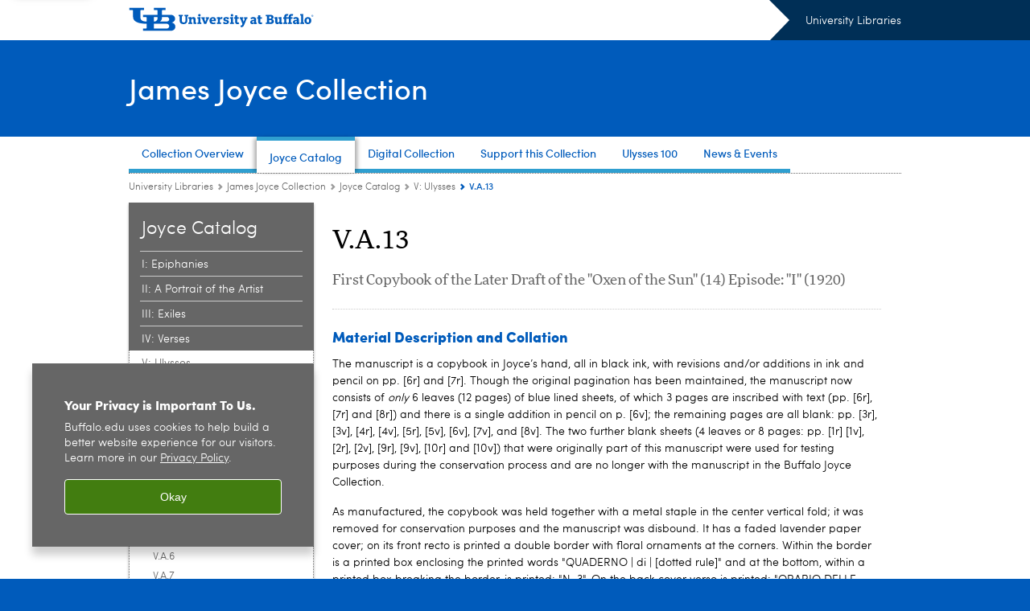

--- FILE ---
content_type: text/html; charset=UTF-8
request_url: https://library.buffalo.edu/jamesjoyce/catalog/v-ulysses/va13.html
body_size: 8264
content:
<!DOCTYPE HTML><html lang="en" class="ubcms-65"><head><link rel="preconnect" href="https://www.googletagmanager.com/" crossorigin/><link rel="dns-prefetch" href="https://www.googletagmanager.com/"/><link rel="dns-prefetch" href="https://connect.facebook.net/"/><link rel="dns-prefetch" href="https://www.google-analytics.com/"/><meta http-equiv="X-UA-Compatible" content="IE=edge"/><meta http-equiv="content-type" content="text/html; charset=UTF-8"/><meta name="date" content="2025-05-22"/><meta property="thumbnail:alt" content="University at Buffalo (UB)"/><meta property="og:title" content="V.A.13"/><meta property="og:description" content="First Copybook of the Later Draft of the &#34;Oxen of the Sun&#34; (14) Episode: &#34;I&#34; (1920)"/><meta property="og:image" content="https://library.buffalo.edu/etc/designs/ubcms/clientlibs-main/images/ub-social.png.img.512.auto.png/1615975612658.png"/><meta property="og:image:alt" content="University at Buffalo (UB)"/><meta name="twitter:card" content="summary_large_image"/><meta id="meta-viewport" name="viewport" content="width=device-width,initial-scale=1"/><script>
    function adjustViewport() {
        if (screen.width > 720 && screen.width <= 1000) {
            document.getElementById('meta-viewport').setAttribute('content','width=1000,initial-scale=1');
        }
        else {
            document.getElementById('meta-viewport').setAttribute('content','width=device-width,initial-scale=1');
        }
    }

    window.addEventListener('resize', adjustViewport);
    adjustViewport();
</script><script>(function(w,d,s,l,i){w[l]=w[l]||[];w[l].push({'gtm.start':new Date().getTime(),event:'gtm.js'});var f=d.getElementsByTagName(s)[0],j=d.createElement(s),dl=l!='dataLayer'?'&l='+l:'';j.async=true;j.src='https://www.googletagmanager.com/gtm.js?id='+i+dl;f.parentNode.insertBefore(j,f);})(window,document,'script','dataLayer','GTM-T5KRRKT');</script><title>V.A.13 - University Libraries - University at Buffalo</title><link rel="canonical" href="https://library.buffalo.edu/jamesjoyce/catalog/v-ulysses/va13.html"/><link rel="stylesheet" href="/v-e4120e6c649f7b496c7b092a5a2d0221/etc/designs/ubcms/clientlibs.min.e4120e6c649f7b496c7b092a5a2d0221.css" type="text/css"><link type="text/css" rel="stylesheet" href="/v-99bfdcd0f4e9337dce13612ee3f963b4/etc/designs/library/css/main.css"/><script src="/v-0a5fefd446109e82d35bd3767b4e6bda/etc/designs/ubcms/clientlibs-polyfills.min.0a5fefd446109e82d35bd3767b4e6bda.js" nomodule></script><script src="/v-c8339545b501e3db3abc37c9a4cc2d6e/etc.clientlibs/core/wcm/components/commons/site/clientlibs/container.min.c8339545b501e3db3abc37c9a4cc2d6e.js"></script><script src="/v-1cbbcfe4cbed3e4b74c2ce225bef4601/etc/designs/ubcms/clientlibs.min.1cbbcfe4cbed3e4b74c2ce225bef4601.js"></script><script src="/v-674558e93bbcbbc8d2addbb13ec687f8/etc/designs/library/js/main.js"></script><style>
    img.lazyload,img.lazyloading{position:relative;background:#EEE}
    img.lazyload:before,img.lazyloading:before{content:"";background:#EEE;position:absolute;top:0;left:0;bottom:0;right:0}
</style><script>
    window.top.document.documentElement.setAttribute('data-host', 'cmspub1 1113\u002D162852');
</script></head><body class="contentpage page"><noscript><iframe src="https://www.googletagmanager.com/ns.html?id=GTM-T5KRRKT" height="0" width="0" style="display:none;visibility:hidden"></iframe></noscript><nav><a href="#skip-to-content" id="skip-to-content-link">Skip to Content</a></nav><div></div><div id="page"><div class="page-inner"><div class="page-inner-1"><div class="page-inner-2"><div class="page-inner-2a"></div><div class="page-inner-3"><header><div class="innerheader inheritedreference reference parbase"><div class="header-page unstructured-page page basicpage"><div class="root container responsivegrid no-padding"><div id="container-bdec071d3a" class="cmp-container "><div class="aem-Grid aem-Grid--12 aem-Grid--default--12 "><div class="reference parbase aem-GridColumn aem-GridColumn--default--12"><div class="unstructuredpage page basicpage"><div class="par parsys "><div class="list parbase section"></div><script>UBCMS.longTermAlert.init()
</script></div></div><div contenttreeid="longtermalertbanner" contenttreestatus="Not published" style="display:none;"></div></div><div class="alertbanner reference parbase aem-GridColumn aem-GridColumn--default--12"><div contenttreeid="alertbanner" contenttreestatus="Not published" style="display:none;"></div><script>UBCMS.namespace('alert').init();</script></div><div class="core-header secondary theme-ub-blue sans-serif aem-GridColumn aem-GridColumn--default--12"><div class="inner inherited" data-with-topnav="true"><div class="top with-parent-organizations"><div class="ub-title"><a href="//www.buffalo.edu/"> <span class="ub-logo"></span> <span class="ada-hidden"> (UB)</span> </a><div class="arrow"></div></div><div class="parent-organizations"><a href="/">University Libraries</a></div></div><div class="stickable"><div class="main border-standard-gray"><a href="//www.buffalo.edu/" class="ub-logo-wrapper"> <span class="ub-logo"></span> <span class="ada-hidden">University at Buffalo (UB)</span> </a><div class="left"><div class="parent-organizations"><a href="/">University Libraries</a></div><div class="site-title"><div class="title "><a href="/jamesjoyce.html"> James Joyce Collection </a></div></div></div><div class="right"><div class="tasknav container responsivegrid"><div id="container-363d142c10" class="cmp-container"></div></div></div></div><div class="core-topnav topnav-base"><button id="mobile-toggle" class="mobile-toggle desktop-hidden" aria-expanded="false" aria-controls="topnav" title="Toggle Navigation Menu"> <span class="ada-hidden">Toggle Navigation Menu</span> </button><div class="mobile-toggle-triangle-pin desktop-hidden"></div><nav id="topnav" class="nav-main depth-1 " aria-label="site navigation"><div class="nav-main-inner"><div class="search-wrapper mobile" data-set="search-wrapper"></div><ul class="nav-wrapper top-choices" data-device="desktop" data-variant="top-choices"><li class="topnav-item basic theme-victor-e-blue"><div class="nav-subtree nav-leaf topnav-item no-submenu"><span class="teaser teaser-inline " data-model="PageTeaser"> <a class="teaser-primary-anchor" href="/jamesjoyce/collection-overview.html"> <span class="teaser-inner"> <!--noindex--><span class="teaser-date">4/4/25</span><!--endnoindex--> <span class="teaser-title">Collection Overview</span> </span> </a> </span></div></li><li class="topnav-item basic theme-victor-e-blue active"><div class="nav-subtree nav-leaf topnav-item no-submenu"><span class="teaser teaser-inline " data-model="PageTeaser"> <a class="teaser-primary-anchor" href="/jamesjoyce/catalog.html"> <span class="teaser-inner"> <!--noindex--><span class="teaser-date">8/6/25</span><!--endnoindex--> <span class="teaser-title">Joyce Catalog</span> </span> </a> </span></div></li><li class="topnav-item basic theme-victor-e-blue"><div class="nav-subtree nav-leaf topnav-item no-submenu"><span class="teaser teaser-inline " data-model="RedirectpageTeaser"> <a class="teaser-primary-anchor" href="https://digital.lib.buffalo.edu/collection/LIB-PC004/"> <span class="teaser-inner"> <!--noindex--><span class="teaser-date">4/4/25</span><!--endnoindex--> <span class="teaser-title">Digital Collection</span> </span> </a> </span></div></li><li class="topnav-item basic theme-victor-e-blue"><div class="nav-subtree nav-leaf topnav-item no-submenu"><span class="teaser teaser-inline " data-model="PageTeaser"> <a class="teaser-primary-anchor" href="/jamesjoyce/support.html"> <span class="teaser-inner"> <!--noindex--><span class="teaser-date">4/4/25</span><!--endnoindex--> <span class="teaser-title">Support this Collection</span> </span> </a> </span></div></li><li class="topnav-item basic theme-victor-e-blue"><div class="nav-subtree nav-leaf topnav-item no-submenu"><span class="teaser teaser-inline " data-model="PageTeaser"> <a class="teaser-primary-anchor" href="/jamesjoyce/ulysses.html"> <span class="teaser-inner"> <!--noindex--><span class="teaser-date">4/4/25</span><!--endnoindex--> <span class="teaser-title">Ulysses 100</span> </span> </a> </span></div></li><li class="topnav-item basic theme-victor-e-blue"><div class="nav-subtree nav-leaf topnav-item no-submenu"><span class="teaser teaser-inline " data-model="RedirectpageTeaser"> <a class="teaser-primary-anchor" href="/news/james-joyce-news.html"> <span class="teaser-inner"> <!--noindex--><span class="teaser-date">6/23/25</span><!--endnoindex--> <span class="teaser-title">News &amp; Events</span> </span> </a> </span></div></li></ul><ul class="nav-wrapper top-choices" data-device="mobile" data-variant="top-choices"><li class="topnav-item basic theme-victor-e-blue"><div class="nav-subtree nav-leaf topnav-item no-submenu"><span class="teaser teaser-inline " data-model="PageTeaser"> <a class="teaser-primary-anchor" href="/jamesjoyce/collection-overview.html"> <span class="teaser-inner"> <!--noindex--><span class="teaser-date">4/4/25</span><!--endnoindex--> <span class="teaser-title">Collection Overview</span> </span> </a> </span></div></li><li class="topnav-item basic theme-victor-e-blue active"><div class="nav-subtree nav-leaf topnav-item no-submenu"><span class="teaser teaser-inline " data-model="PageTeaser"> <a class="teaser-primary-anchor" href="/jamesjoyce/catalog.html"> <span class="teaser-inner"> <!--noindex--><span class="teaser-date">8/6/25</span><!--endnoindex--> <span class="teaser-title">Joyce Catalog</span> </span> </a> </span></div></li><li class="topnav-item basic theme-victor-e-blue"><div class="nav-subtree nav-leaf topnav-item no-submenu"><span class="teaser teaser-inline " data-model="RedirectpageTeaser"> <a class="teaser-primary-anchor" href="https://digital.lib.buffalo.edu/collection/LIB-PC004/"> <span class="teaser-inner"> <!--noindex--><span class="teaser-date">4/4/25</span><!--endnoindex--> <span class="teaser-title">Digital Collection</span> </span> </a> </span></div></li><li class="topnav-item basic theme-victor-e-blue"><div class="nav-subtree nav-leaf topnav-item no-submenu"><span class="teaser teaser-inline " data-model="PageTeaser"> <a class="teaser-primary-anchor" href="/jamesjoyce/support.html"> <span class="teaser-inner"> <!--noindex--><span class="teaser-date">4/4/25</span><!--endnoindex--> <span class="teaser-title">Support this Collection</span> </span> </a> </span></div></li><li class="topnav-item basic theme-victor-e-blue"><div class="nav-subtree nav-leaf topnav-item no-submenu"><span class="teaser teaser-inline " data-model="PageTeaser"> <a class="teaser-primary-anchor" href="/jamesjoyce/ulysses.html"> <span class="teaser-inner"> <!--noindex--><span class="teaser-date">4/4/25</span><!--endnoindex--> <span class="teaser-title">Ulysses 100</span> </span> </a> </span></div></li><li class="topnav-item basic theme-victor-e-blue"><div class="nav-subtree nav-leaf topnav-item no-submenu"><span class="teaser teaser-inline " data-model="RedirectpageTeaser"> <a class="teaser-primary-anchor" href="/news/james-joyce-news.html"> <span class="teaser-inner"> <!--noindex--><span class="teaser-date">6/23/25</span><!--endnoindex--> <span class="teaser-title">News &amp; Events</span> </span> </a> </span></div></li></ul><div class="search-wrapper desktop" data-set="search-wrapper"><div class="search"><!--noindex--> <!--endnoindex--></div></div><div class="audiencenav list parbase"></div><div class="tasknav container responsivegrid"><div id="container-bf8203f6ff" class="cmp-container"></div></div></div></nav><script>
    // Setup document ready and window resize listeners for async/lazy loading topnav submenus.
    new UBCMS.core.topnav.SubmenuLoader(
        '\/content\/library\/config\/james\u002Djoyce\/jcr:content\/root\/header\/topnav',
        'https:\/\/library.buffalo.edu\/jamesjoyce\/catalog\/v\u002Dulysses\/va13.html',
        '.core-topnav .nav-wrapper'
    ).initLoadListeners();
</script></div></div></div><script>new UBCMS.core.header.StickyHeader('.core-header').initScrollListener();</script></div><div class="container responsivegrid no-padding aem-GridColumn aem-GridColumn--default--12"><div id="container-6d2374c2dc" class="cmp-container"><div class="breadcrumbs"><div class="breadcrumbs-inner" role="navigation" aria-label="breadcrumbs"><ul class="breadcrumb"><li><a aria-label="University Libraries" href="/">University Libraries</a> <span class="arrow"><span>&gt;</span></span></li><li><a aria-label="University Libraries:James Joyce Collection" href="/jamesjoyce.html">James Joyce Collection</a> <span class="arrow"><span>&gt;</span></span></li><li><a aria-label="James Joyce Collection:Joyce Catalog" href="/jamesjoyce/catalog.html">Joyce Catalog</a> <span class="arrow"><span>&gt;</span></span></li><li><a aria-label="Joyce Catalog:V: Ulysses" href="/jamesjoyce/catalog/v-ulysses.html">V: Ulysses</a> <span class="arrow"><span>&gt;</span></span></li><li class="current-page">V.A.13</li></ul></div></div></div></div></div></div></div></div><div contenttreeid="innerheader" contenttreestatus="Not published" style="display:none;"></div></div></header><div id="columns" class="two-column clearfix"><div class="columns-bg columns-bg-1"><div class="columns-bg columns-bg-2"><div class="columns-bg columns-bg-3"><div class="columns-bg columns-bg-4"><div id="left"><div class="leftnav"><nav class="inner" aria-label="section navigation"><div class="title"><a href="/jamesjoyce/catalog.html"><span class="title">Joyce Catalog</span></a></div><ul class="menu nav-level-1"><li class="first"><a aria-label="Joyce Catalog:I: Epiphanies" href="/jamesjoyce/catalog/i-epiphanies.html">I: Epiphanies</a></li><li><a aria-label="Joyce Catalog:II: A Portrait of the Artist" href="/jamesjoyce/catalog/ii-a-portrait-of-the-artist.html">II: A Portrait of the Artist</a></li><li><a aria-label="Joyce Catalog:III: Exiles" href="/jamesjoyce/catalog/iii-exiles.html">III: Exiles</a></li><li><a aria-label="Joyce Catalog:IV: Verses" href="/jamesjoyce/catalog/iv-verses.html">IV: Verses</a></li><li class="active-trail"><span><a aria-label="Joyce Catalog:V: Ulysses" href="/jamesjoyce/catalog/v-ulysses.html">V: Ulysses</a></span><ul class="menu nav-level-2"><li class="first"><a aria-label="V: Ulysses:V.A.1.a" href="/jamesjoyce/catalog/v-ulysses/va1a.html">V.A.1.a</a></li><li><a aria-label="V: Ulysses:V.A.1.b.i" href="/jamesjoyce/catalog/v-ulysses/va1bi.html">V.A.1.b.i</a></li><li><a aria-label="V: Ulysses:V.A.1.b.ii" href="/jamesjoyce/catalog/v-ulysses/va1bii.html">V.A.1.b.ii</a></li><li><a aria-label="V: Ulysses:V.A.1.b.iii" href="/jamesjoyce/catalog/v-ulysses/va1biii.html">V.A.1.b.iii</a></li><li><a aria-label="V: Ulysses:V.A.2.a [VIII.A.5.]" href="/jamesjoyce/catalog/v-ulysses/va2a.html">V.A.2.a [VIII.A.5.]</a></li><li><a aria-label="V: Ulysses:V.A.2.b [V.A.2.]" href="/jamesjoyce/catalog/v-ulysses/va2b.html">V.A.2.b [V.A.2.]</a></li><li><a aria-label="V: Ulysses:V.A.3" href="/jamesjoyce/catalog/v-ulysses/va3.html">V.A.3</a></li><li><a aria-label="V: Ulysses:V.A.4" href="/jamesjoyce/catalog/v-ulysses/va4.html">V.A.4</a></li><li><a aria-label="V: Ulysses:V.A.5" href="/jamesjoyce/catalog/v-ulysses/va5.html">V.A.5</a></li><li><a aria-label="V: Ulysses:V.A.6" href="/jamesjoyce/catalog/v-ulysses/va6.html">V.A.6</a></li><li><a aria-label="V: Ulysses:V.A.7" href="/jamesjoyce/catalog/v-ulysses/va7.html">V.A.7</a></li><li><a aria-label="V: Ulysses:V.A.8" href="/jamesjoyce/catalog/v-ulysses/va8.html">V.A.8</a></li><li><a aria-label="V: Ulysses:V.A.9" href="/jamesjoyce/catalog/v-ulysses/va9.html">V.A.9</a></li><li><a aria-label="V: Ulysses:V.A.10" href="/jamesjoyce/catalog/v-ulysses/va10.html">V.A.10</a></li><li><a aria-label="V: Ulysses:V.A.11" href="/jamesjoyce/catalog/v-ulysses/va11.html">V.A.11</a></li><li><a aria-label="V: Ulysses:V.A.12" href="/jamesjoyce/catalog/v-ulysses/va12.html">V.A.12</a></li><li class="active-trail"><span><a class="active" aria-label="V: Ulysses:V.A.13" href="/jamesjoyce/catalog/v-ulysses/va13.html">V.A.13</a></span></li><li><a aria-label="V: Ulysses:V.A.14" href="/jamesjoyce/catalog/v-ulysses/va14.html">V.A.14</a></li><li><a aria-label="V: Ulysses:V.A.15" href="/jamesjoyce/catalog/v-ulysses/va15.html">V.A.15</a></li><li><a aria-label="V: Ulysses:V.A.16" href="/jamesjoyce/catalog/v-ulysses/va16.html">V.A.16</a></li><li><a aria-label="V: Ulysses:V.A.17" href="/jamesjoyce/catalog/v-ulysses/va17.html">V.A.17</a></li><li><a aria-label="V: Ulysses:V.A.18" href="/jamesjoyce/catalog/v-ulysses/va18.html">V.A.18</a></li><li><a aria-label="V: Ulysses:V.A.19" href="/jamesjoyce/catalog/v-ulysses/va19.html">V.A.19</a></li><li><a aria-label="V: Ulysses:V.A.20" href="/jamesjoyce/catalog/v-ulysses/va20.html">V.A.20</a></li><li><a aria-label="V: Ulysses:V.A.21" href="/jamesjoyce/catalog/v-ulysses/va21.html">V.A.21</a></li><li><a aria-label="V: Ulysses:V.A.22" href="/jamesjoyce/catalog/v-ulysses/va22.html">V.A.22</a></li><li><a aria-label="V: Ulysses:V.B.2" href="/jamesjoyce/catalog/v-ulysses/vb2.html">V.B.2</a></li><li><a aria-label="V: Ulysses:V.B.3.a.i." href="/jamesjoyce/catalog/v-ulysses/vb3ai.html">V.B.3.a.i.</a></li><li><a aria-label="V: Ulysses:V.B.3.a.ii" href="/jamesjoyce/catalog/v-ulysses/vb3aii.html">V.B.3.a.ii</a></li><li><a aria-label="V: Ulysses:V.B.3.b" href="/jamesjoyce/catalog/v-ulysses/vb3b.html">V.B.3.b</a></li><li><a aria-label="V: Ulysses:V.B.4" href="/jamesjoyce/catalog/v-ulysses/vb4.html">V.B.4</a></li><li><a aria-label="V: Ulysses:V.B.5" href="/jamesjoyce/catalog/v-ulysses/vb5.html">V.B.5</a></li><li><a aria-label="V: Ulysses:V.B.6" href="/jamesjoyce/catalog/v-ulysses/vb6.html">V.B.6</a></li><li><a aria-label="V: Ulysses:V.B.7" href="/jamesjoyce/catalog/v-ulysses/vb7.html">V.B.7</a></li><li><a aria-label="V: Ulysses:V.B.8.a.i" href="/jamesjoyce/catalog/v-ulysses/vb8ai.html">V.B.8.a.i</a></li><li><a aria-label="V: Ulysses:V.B.8.a.ii" href="/jamesjoyce/catalog/v-ulysses/vb8aii.html">V.B.8.a.ii</a></li><li><a aria-label="V: Ulysses:V.B.9" href="/jamesjoyce/catalog/v-ulysses/vb9.html">V.B.9</a></li><li><a aria-label="V: Ulysses:V.B.10.a.i" href="/jamesjoyce/catalog/v-ulysses/vb10ai.html">V.B.10.a.i</a></li><li><a aria-label="V: Ulysses:V.B.10.a.ii" href="/jamesjoyce/catalog/v-ulysses/vb10aii.html">V.B.10.a.ii</a></li><li><a aria-label="V: Ulysses:V.B.11.a.i" href="/jamesjoyce/catalog/v-ulysses/vb11ai.html">V.B.11.a.i</a></li><li><a aria-label="V: Ulysses:V.B.11.a.ii" href="/jamesjoyce/catalog/v-ulysses/vb11aii.html">V.B.11.a.ii</a></li><li><a aria-label="V: Ulysses:V.B.12.a.i" href="/jamesjoyce/catalog/v-ulysses/vb12ai.html">V.B.12.a.i</a></li><li><a aria-label="V: Ulysses:V.B.12.a.ii" href="/jamesjoyce/catalog/v-ulysses/vb12aii.html">V.B.12.a.ii</a></li><li><a aria-label="V: Ulysses:V.B.12.a.iii" href="/jamesjoyce/catalog/v-ulysses/vb12aiii.html">V.B.12.a.iii</a></li><li><a aria-label="V: Ulysses:V.B.13.a-i" href="/jamesjoyce/catalog/v-ulysses/vb13.html">V.B.13.a-i</a></li><li><a aria-label="V: Ulysses:V.B.14.a.i" href="/jamesjoyce/catalog/v-ulysses/vb14ai.html">V.B.14.a.i</a></li><li><a aria-label="V: Ulysses:V.B.14.a.ii" href="/jamesjoyce/catalog/v-ulysses/vb14aii.html">V.B.14.a.ii</a></li><li><a aria-label="V: Ulysses:V.B.14.a.iii" href="/jamesjoyce/catalog/v-ulysses/vb14aiii.html">V.B.14.a.iii</a></li><li><a aria-label="V: Ulysses:V.B.14.a.iv" href="/jamesjoyce/catalog/v-ulysses/vb14aiv.html">V.B.14.a.iv</a></li><li><a aria-label="V: Ulysses:V.B.15.a" href="/jamesjoyce/catalog/v-ulysses/vb15a.html">V.B.15.a</a></li><li><a aria-label="V: Ulysses:V.B.15.b" href="/jamesjoyce/catalog/v-ulysses/vb15b.html">V.B.15.b</a></li><li><a aria-label="V: Ulysses:V.B.15.c" href="/jamesjoyce/catalog/v-ulysses/vb15c.html">V.B.15.c</a></li><li><a aria-label="V: Ulysses:V.B.15.d" href="/jamesjoyce/catalog/v-ulysses/vb15d.html">V.B.15.d</a></li><li><a aria-label="V: Ulysses:V.B.15.e" href="/jamesjoyce/catalog/v-ulysses/vb15e.html">V.B.15.e</a></li><li><a aria-label="V: Ulysses:V.B.15.f" href="/jamesjoyce/catalog/v-ulysses/vb15f.html">V.B.15.f</a></li><li><a aria-label="V: Ulysses:V.B.15.g" href="/jamesjoyce/catalog/v-ulysses/vb15g.html">V.B.15.g</a></li><li><a aria-label="V: Ulysses:V.B.15.h" href="/jamesjoyce/catalog/v-ulysses/vb15h.html">V.B.15.h</a></li><li><a aria-label="V: Ulysses:V.B.16.a.i [V.B.16.a.]" href="/jamesjoyce/catalog/v-ulysses/vb16ai.html">V.B.16.a.i [V.B.16.a.]</a></li><li><a aria-label="V: Ulysses:V.B.16.a.ii [V.B.16.b.]" href="/jamesjoyce/catalog/v-ulysses/vb16aii.html">V.B.16.a.ii [V.B.16.b.]</a></li><li><a aria-label="V: Ulysses:V.B.16.b.i [V.B.16.c.]" href="/jamesjoyce/catalog/v-ulysses/vb16bi.html">V.B.16.b.i [V.B.16.c.]</a></li><li><a aria-label="V: Ulysses:V.B.16.b.ii [V.B.16.d.]" href="/jamesjoyce/catalog/v-ulysses/vb16bii.html">V.B.16.b.ii [V.B.16.d.]</a></li><li><a aria-label="V: Ulysses:V.C.1.A [V.C.4.]" href="/jamesjoyce/catalog/v-ulysses/vc1a.html">V.C.1.A [V.C.4.]</a></li><li><a aria-label="V: Ulysses:V.C.1.B [V.C.4.]" href="/jamesjoyce/catalog/v-ulysses/vc1b.html">V.C.1.B [V.C.4.]</a></li><li><a aria-label="V: Ulysses:V.C.1.C [V.C.3.]" href="/jamesjoyce/catalog/v-ulysses/vc1c.html">V.C.1.C [V.C.3.]</a></li><li><a aria-label="V: Ulysses:V.C.2.A [V.C.1. &amp; V.C.2.]" href="/jamesjoyce/catalog/v-ulysses/vc2a.html">V.C.2.A [V.C.1. &amp; V.C.2.]</a></li><li class="last"><a aria-label="V: Ulysses:V.C.2.B [V.C.1. &amp; V.C.2.]" href="/jamesjoyce/catalog/v-ulysses/vc2b.html">V.C.2.B [V.C.1. &amp; V.C.2.]</a></li></ul></li><li><a aria-label="Joyce Catalog:VI: Finnegans Wake" href="/jamesjoyce/catalog/vi-finnegans-wake.html">VI: Finnegans Wake</a></li><li><a aria-label="Joyce Catalog:VII: Criticism" href="/jamesjoyce/catalog/vii-criticism.html">VII: Criticism</a></li><li><a aria-label="Joyce Catalog:VIII: Other Notebooks" href="/jamesjoyce/catalog/viii.html">VIII: Other Notebooks</a></li><li><a aria-label="Joyce Catalog:IX: Miscellaneous Manuscripts" href="/jamesjoyce/catalog/ix.html">IX: Miscellaneous Manuscripts</a></li><li><a aria-label="Joyce Catalog:X: Correspondence from James Joyce " href="/jamesjoyce/catalog/letters-x.html">X: Correspondence from James Joyce </a></li><li><a aria-label="Joyce Catalog:XI: Correspondence to James Joyce " href="/jamesjoyce/catalog/letters-xi.html">XI: Correspondence to James Joyce </a></li><li><a aria-label="Joyce Catalog:XII: Correspondence from Sylvia Beach &amp; Shakespeare and Company " href="/jamesjoyce/catalog/letters-xii.html">XII: Correspondence from Sylvia Beach &amp; Shakespeare and Company </a></li><li><a aria-label="Joyce Catalog:XIII: Correspondence to Beach and/or Shakespeare &amp; Company " href="/jamesjoyce/catalog/letters-xiii.html">XIII: Correspondence to Beach and/or Shakespeare &amp; Company </a></li><li><a aria-label="Joyce Catalog:XIV: Correspondence from Imprimerie Darantiere " href="/jamesjoyce/catalog/xiv.html">XIV: Correspondence from Imprimerie Darantiere </a></li><li><a aria-label="Joyce Catalog:XV: Correspondence of Lucia Anna Joyce " href="/jamesjoyce/catalog/letters-xv.html">XV: Correspondence of Lucia Anna Joyce </a></li><li><a aria-label="Joyce Catalog:XVI: Other Correspondents " href="/jamesjoyce/catalog/letters-xvi.html">XVI: Other Correspondents </a></li><li><a aria-label="Joyce Catalog:XVII: Photographs and Portraits " href="/jamesjoyce/catalog/xvii.html">XVII: Photographs and Portraits </a></li><li><a aria-label="Joyce Catalog:XVIII: Miscellaneous Material Related to Joyce&rsquo;s Works" href="/jamesjoyce/catalog/listing-xviii.html">XVIII: Miscellaneous Material Related to Joyce&rsquo;s Works</a></li><li><a aria-label="Joyce Catalog:XIX: Miscellaneous Joyce Material " href="/jamesjoyce/catalog/xix.html">XIX: Miscellaneous Joyce Material </a></li><li><a aria-label="Joyce Catalog:XX: Miscellaneous Sylvia Beach &amp; Shakespeare &amp; Company Material " href="/jamesjoyce/catalog/xx.html">XX: Miscellaneous Sylvia Beach &amp; Shakespeare &amp; Company Material </a></li><li><a aria-label="Joyce Catalog:XXI: Miscellaneous Lucia Joyce Material " href="/jamesjoyce/catalog/xxi.html">XXI: Miscellaneous Lucia Joyce Material </a></li><li><a aria-label="Joyce Catalog:XXII: Other Miscellaneous Material " href="/jamesjoyce/catalog/xxii.html">XXII: Other Miscellaneous Material </a></li><li class="last"><a aria-label="Joyce Catalog:Key to Abbreviations and Notations" href="/jamesjoyce/catalog/abbreviations.html">Key to Abbreviations and Notations</a></li></ul><div class="relatedLinks relatedlinksreference reference parbase"></div></nav></div><div class="mobile-left-col hide-in-narrow" data-set="mobile-center-bottom-or-right-top"><div class="leftcol parsys iparsys" role="complementary"><div class="section"><div class="new"></div></div><div class="iparys_inherited"><div class="leftcol iparsys parsys"></div></div></div></div></div><script>
                            (function() {
                                var $firstLeftIparsysInherited = $('#left .iparys_inherited').eq(0);
                                var $firstLeftIparsysSection = $('#left > .iparsys:first-child > .section:first-child');
                                var $mcbort = $('.mobile-center-bottom-or-right-top');

                                if ($firstLeftIparsysInherited.length && $firstLeftIparsysInherited.html().replace(/\s+|<\/?div\b[^>]*>/gi, '') === '')
                                    $firstLeftIparsysInherited.addClass('empty');
                                
                                if ($firstLeftIparsysSection.length && $firstLeftIparsysSection.html().replace(/\s+|<\/?div\b[^>]*>/gi, '') === '')
                                    $firstLeftIparsysSection.addClass('empty');
                                
                                if ($mcbort.length && $mcbort.html().replace(/\s+|<\/?div\b[^>]*>/gi, '') === '')
                                    $mcbort.addClass('empty');

                                $('[role=complementary]').each(function() {
                                    var $this = $(this);
                                    if ($this.children().filter(':not(.empty)').filter(':not(:empty)').length === 0)
                                        $this.removeAttr('role');
                                });

                                if ($('.leftcol[role=complementary]').length > 0 && $('#right[role=complementary]').length > 0) {
                                    $('.leftcol[role=complementary]').attr('aria-label', 'left column');
                                    $('#right[role=complementary]').attr('aria-label', 'right column');
                                }
                            })();
                        </script><div id="skip-to-content"></div><div id="center" role="main"><div class="mobile-content-top" data-set="content-top"></div><div class="par parsys"><div class="title section"><h1 onpaste="onPasteFilterPlainText(event)" id="title"> V.A.13 </h1></div><div class="introtext text parbase section"><p>First Copybook of the Later Draft of the "Oxen of the Sun" (14) Episode: "I" (1920)<br/></p></div><div class="hr hrline" style="clear:left;"></div><div class="title section"><h2 onpaste="onPasteFilterPlainText(event)" id="title_0_copy_4433653"> Material Description and Collation </h2></div><div class="text parbase section"><p>The manuscript is a copybook in Joyce&rsquo;s hand, all in black ink, with revisions and/or additions in ink and pencil on pp. [6r] and [7r]. Though the original pagination has been maintained, the manuscript now consists of&nbsp;<i>only&nbsp;</i>6 leaves (12 pages) of blue lined sheets, of which 3 pages are inscribed with text (pp. [6r], [7r] and [8r]) and there is a single addition in pencil on p. [6v]; the remaining pages are all blank: pp. [3r], [3v], [4r], [4v], [5r], [5v], [6v], [7v], and [8v]. The two further blank sheets (4 leaves or 8 pages: pp. [1r] [1v], [2r], [2v], [9r], [9v], [10r] and [10v]) that were originally part of this manuscript were used for testing purposes during the conservation process and are no longer with the manuscript in the Buffalo Joyce Collection.</p><p>As manufactured, the copybook was held together with a metal staple in the center vertical fold; it was removed for conservation purposes and the manuscript was disbound. It has a faded lavender paper cover; on its front recto is printed a double border with floral ornaments at the corners. Within the border is a printed box enclosing the printed words "QUADERNO | di | [dotted rule]" and at the bottom, within a printed box breaking the border, is printed: "N. 3". On the back cover verso is printed: "ORARIO DELLE LEZIONI | [table] | TAVOLA PITAGORICA | [table]". The insides of the cover are blank. Although they vary in certain physical details, this copybook is of a similar kind as Buffalo MSS V.A.14&ndash;18 and NLI MSS 36,639/11/C, 11/D and 11/E. The cover and each sheet of the manuscript were cleaned, de-acidified and individually encapsulated in May 1988.</p></div><div class="hr hrline" style="clear:left;"></div><div class="title section"><h2 onpaste="onPasteFilterPlainText(event)" id="title_0_copy_4433653_267906861"> Title </h2></div><div class="text parbase section"><p>Joyce wrote "I" in the center of the label on the front cover recto in red crayon.<br/></p></div><div class="hr hrline" style="clear:left;"></div><div class="title section"><h2 onpaste="onPasteFilterPlainText(event)" id="title_0_copy_4433653_509621869"> Measurements </h2></div><div class="text parbase section"><p>Each leaf measures 20.3 x 14.8 cm.<br/></p></div><div class="hr hrline" style="clear:left;"></div><div class="title section"><h2 onpaste="onPasteFilterPlainText(event)" id="title_0_copy_4433653_624145000"> Pagination </h2></div><div class="text parbase section"><p>Joyce foliated the rectos of pp. [6r], [7r] and [8r] "1)"&ndash;"3)" in pencil in the left margins, usually in the bottom corner; the remaining pages are&nbsp;<i>not&nbsp;</i>numbered.<br/></p></div><div class="hr hrline" style="clear:left;"></div><div class="title section"><h2 onpaste="onPasteFilterPlainText(event)" id="title_0_copy_4433653_1825319941"> Contents </h2></div><div class="text parbase section"><p>The manuscript is the first part of the later complete draft of the "Oxen of the Sun" episode of&nbsp;<i>Ulysses&nbsp;</i>. The draft is continued in 8 further copybooks and 3 loose leaves (NLI MS 36,639/11/F) as follows:<br/></p></div><div class="table parbase section"><div class="table-style-normal "><table width="100%" cellspacing="0" cellpadding="1" border="1"> <tbody><tr><th>Manuscript</th> <th><i>Ulysses&nbsp;</i>Text 1922 (1992) / 1986</th> </tr><tr><td>Buffalo MS V.A.14</td> <td>369.15–373.16 / 14.0123–0276</td> </tr><tr><td>NLI MS 36,639/11/C</td> <td>373.17–377.12 / 14.0277–0428</td> </tr><tr><td>Buffalo MS V.A.15</td> <td>377.13–378.16 / 14.0429–0473</td> </tr><tr><td>NLI MS 36,639/11/D</td> <td>378.17–379.32 / 14.0474–0528</td> </tr><tr><td>Buffalo MS V.A.16</td> <td>379.33–382.36 / 14.0529–0650</td> </tr><tr><td>Buffalo MS V.A.17</td> <td>382.37–387.34 / 14.0651–0844</td> </tr><tr><td>Buffalo MS V.A.18</td> <td>387.35–392.06 / 14.0845–1109</td> </tr><tr><td>NLI MS 36,639/11/E</td> <td>392.07–403.09 / 14.1110–1439</td> </tr><tr><td>NLI MS 36,639/11/F</td> <td>403.10–407.07 / 14.1440–1591</td> </tr></tbody></table></div></div><div class="text parbase section"><p>The text on each page of this manuscript is as follows<br/></p></div><div class="table parbase section"><div class="table-style-normal "><table width="100%" cellspacing="0" cellpadding="1" border="1"> <tbody><tr><th>V.A.13 Page</th> <th>Corresponding Text<br> on the Earlier Buffalo MS V.A.11</th> <th>Corresponding Text<br> on the Later &quot;Oxen of the Sun&quot; Rosenbach Manuscript</th> <th><i>Ulysses&nbsp;</i>Text 1922 (1992) / 1986</th> </tr><tr><td>p. [3r]: Blank</td> <td>NA</td> <td>NA</td> <td>NA</td> </tr><tr><td>p. [3v]: Blank</td> <td>NA</td> <td>NA</td> <td>NA</td> </tr><tr><td>p. [4r]: Blank</td> <td>NA</td> <td>NA</td> <td>NA</td> </tr><tr><td>p. [4v]: Blank</td> <td>NA</td> <td>NA</td> <td>NA</td> </tr><tr><td>p. [5r]: Blank</td> <td>NA</td> <td>NA</td> <td>NA</td> </tr><tr><td>p. [5v]: Blank</td> <td>NA</td> <td>NA</td> <td>NA</td> </tr><tr><td>p. [6r]: &quot;1&quot;</td> <td>pp. [1r]–[3r]</td> <td>pp. &quot;4&quot;–&quot;5&quot;</td> <td>368.04–19 / 14.0071–0087</td> </tr><tr><td>p. [6v]</td> <td>To be determined</td> <td>To be determined</td> <td>To be determined</td> </tr><tr><td>p. [7r]: &quot;2&quot;</td> <td>pp. [3r]–[4r]</td> <td>p. &quot;5&quot;</td> <td>368.19–36 / 14.0087–0106</td> </tr><tr><td>p. [7v]: Blank</td> <td>NA</td> <td>NA</td> <td>NA</td> </tr><tr><td>p. [8r] &quot;3&quot;</td> <td>[4r]–[4v]</td> <td>pp. &quot;5&quot;–&quot;6&quot;</td> <td>368.37–369.14 / 14.0107–0122</td> </tr><tr><td>p. [8v]: Blank</td> <td>NA</td> <td>NA</td> <td>NA</td> </tr></tbody></table></div></div><div class="hr hrline" style="clear:left;"></div><div class="title section"><h2 onpaste="onPasteFilterPlainText(event)" id="title_0_copy_4433653_681594355"> Dating </h2></div><div class="text parbase section"><p>Joyce wrote this manuscript between early February and 20 March 1920 during his post World War I stay in Trieste.<br/></p></div><div class="hr hrline" style="clear:left;"></div><div class="title section"><h2 onpaste="onPasteFilterPlainText(event)" id="title_0_copy_4433653_549534657"> Other Markings </h2></div><div class="text parbase section"><p>Joyce crossed through pp. [6r], [7r] and [8r] with a diagonal line from the top left corner to the bottom right corner in red crayon. During conservation, therefore after the manuscript&rsquo;s publication in the&nbsp;<i>JJA&nbsp;</i>, the recto of each leaf was marked "V. A. 13. 3"&ndash;"V. A. 13. 8" in the bottom right corner in pencil. The back cover recto is also marked "V. A. 13." in pencil.<br/></p></div><div class="hr hrline" style="clear:left;"></div><div class="title section"><h2 onpaste="onPasteFilterPlainText(event)" id="title_0_copy_4433653_1345193701"> Publication </h2></div><div class="text parbase section"><p>The manuscript has been reproduced in black and white photo-facsimile on&nbsp;<i>JJA&nbsp;</i>14.059&ndash;064.<br/></p></div></div><div class="mobile-content-bottom" data-set="content-bottom"></div><div class="mobile-center-or-right-bottom" data-set="center-or-right-bottom"></div><div class="mobile-center-bottom-or-right-top" data-set="mobile-center-bottom-or-right-top"></div></div></div></div></div></div></div></div></div></div></div></div><footer><div class="footer inheritedreference reference parbase"><div class="footerconfigpage contentpage page basicpage"><div class="par parsys "><div class="htmlsnippet section"><div><script>
	
	document.addEventListener("DOMContentLoaded", function() {
  var links = document.querySelectorAll(".copyright a");
  if (links.length >= 3) {
	links[2].href = "https://library.buffalo.edu/accessibility";
	// Optionally update the link text:
	// links[2].textContent = "New Link Text";
  }
});

</script></div></div><div class="fatfooter section"><div class="footer-mode-fat clearfix"><div class="site-index-toggle"><a href="#">Site Index</a></div><div class="footer-columns footer-columns-4"><div class="footer-column footer-column-1"><div class="col1 parsys"></div></div><div class="footer-column footer-column-2"><div class="col2 parsys"></div></div><div class="footer-column footer-column-3"><div class="col3 parsys"></div></div><div class="footer-column footer-column-4"><div class="col4 parsys"></div></div></div><div><div class="footer-mode-simple clearfix"><a class="ub-logo-link" href="//www.buffalo.edu/"> <img class="ub-logo" src="/v-e541efb31faa2518c910054a542e1234/etc.clientlibs/wci/components/block/fatfooter/clientlibs/resources/ub-logo-two-line.png" alt="University at Buffalo (UB), The State University of New York" width="241" height="32"/> </a><div class="footer-columns footer-columns-1"><div class="footer-column footer-column-1"><div class="col1 parsys"><div class="socialbutton section"><a target="_blank" title="Instagram" href="https://www.instagram.com/ublibraries" class="button instagram"><span class="ada-hidden">Instagram</span></a></div><div class="socialbutton section"><a target="_blank" title="TikTok" href="https://www.tiktok.com/@ublibraries" class="button tiktok"><span class="ada-hidden">TikTok</span></a></div><div class="socialbutton section"><a target="_blank" title="YouTube" href="https://www.youtube.com/user/ublibraries" class="button youtube"><span class="ada-hidden">YouTube</span></a></div><div class="socialbutton section"><a target="_blank" title="Facebook" href="https://www.facebook.com/ublibraries" class="button facebook"><span class="ada-hidden">Facebook</span></a></div><div class="socialbutton section"><a target="_blank" title="X" href="https://x.com/UBLibraries" class="button x"><span class="ada-hidden">X</span></a></div><div class="socialbutton section"><a target="_blank" title="LinkedIn" href="https://www.linkedin.com/company/university-at-buffalo-libraries/" class="button linkedin"><span class="ada-hidden">LinkedIn</span></a></div><div class="text parbase section"><p>&nbsp;</p><p><b>University at Buffalo Libraries</b><br/> 433 Capen Hall<br/> Buffalo, NY 14260-1625<br/> 716-645-2965</p><p><a href="/about/contact.html">Contact Us</a>&nbsp; &nbsp; &nbsp; &nbsp; <a href="/about/contact/directions.html">Directions</a>&nbsp; &nbsp; &nbsp; &nbsp; <a href="/about/contact/report-a-problem.html">Report a Problem</a></p></div></div></div></div><div class="copyright"><span class="copy"></span><script>jQuery(".copyright .copy").html("&copy; " + (new Date()).getFullYear());</script>&nbsp;<a href="//www.buffalo.edu/">University at Buffalo</a>. All rights reserved.&nbsp;&nbsp;|&nbsp;&nbsp;<a href="//www.buffalo.edu/administrative-services/policy-compliance-and-internal-controls/policy/ub-policy-lib/privacy.html">Privacy</a>&nbsp;&nbsp;|&nbsp; <a href="//www.buffalo.edu/access/help.html">Accessibility</a></div></div></div></div></div></div></div><div contenttreeid="footer" contenttreestatus="Not published" style="display:none;"></div></div><div><!-- Cookie Notification Banner --><div id="cookie-banner" role="region" tabindex="0" aria-label="Cookie banner"><div class="banner-content"><h1 id="banner-title" class="banner-title">Your Privacy is Important To Us.</h1><p id="banner-body" class="banner-body">Buffalo.edu uses cookies to help build a better website experience for our visitors. Learn more in our <a id="privacy-link" aria-label="privacy policy" href="https://www.buffalo.edu/administrative-services/policy-compliance-and-internal-controls/policy/ub-policy-lib/privacy.html">Privacy Policy</a><span aria-hidden="true">.</span></p></div><button class="banner-btn" aria-label="Okay">Okay</button></div></div></footer></body></html>

--- FILE ---
content_type: text/html; charset=UTF-8
request_url: https://library.buffalo.edu/content/library/config/james-joyce/jcr:content/root/header/topnav.submenus.html
body_size: 1300
content:
<div class="topnav-submenus-root" data-device="desktop" data-variant="top-choices"><div class="nav-subtree nav-leaf"><span class="teaser teaser-inline " data-model="PageTeaser"> <a class="teaser-primary-anchor" href="/jamesjoyce/collection-overview.html"> <span class="teaser-inner"> <!--noindex--><span class="teaser-date">4/4/25</span><!--endnoindex--> <span class="teaser-title">Collection Overview</span> </span> </a> </span></div><div class="section collapsible accordion panelcontainer"><div class="cmp-section nav-subtree nav-root" id="ubcms-gen-32235124"><div class="nav-menu-section-title"><span class="teaser teaser-inline " data-model="PageTeaser"> <a class="teaser-primary-anchor" href="/jamesjoyce/catalog.html"> <span class="teaser-inner"> <!--noindex--><span class="teaser-date">8/6/25</span><!--endnoindex--> <span class="teaser-title">Joyce Catalog</span> </span> </a> </span></div><div class="cmp-collapsible cmp-accordion" data-cmp-is="accordion" data-placeholder-text="false"><div class="cmp-accordion__item" data-cmp-hook-accordion="item" id="ubcms-gen-32235125"><div class="cmp-accordion__header "><button id="ubcms-gen-32235125-button" class="cmp-accordion__button" aria-controls="ubcms-gen-32235125-panel" data-cmp-hook-accordion="button"> <span class="cmp-accordion__title">Joyce Catalog</span> <span class="cmp-accordion__icon"></span> </button></div><div data-cmp-hook-accordion="panel" id="ubcms-gen-32235125-panel" class="cmp-accordion__panel cmp-accordion__panel--hidden nav-branch depth-2" role="region" aria-labelledby="ubcms-gen-32235125-button"><div class="container responsivegrid"><div class="cmp-container"><div class="nav-branch-content"><div class="navigation list"><div id="ubcms-gen-32235123" data-columnize-row="1" data-model="NavSubtree"><ul class="link-list" data-columnize="1"><li><div class="nav-subtree nav-leaf"><span class="teaser teaser-inline " data-model="PageTeaser"> <a class="teaser-primary-anchor" href="/jamesjoyce/catalog/i-epiphanies.html"> <span class="teaser-inner"> <!--noindex--><span class="teaser-date">7/10/25</span><!--endnoindex--> <span class="teaser-title">I: Epiphanies</span> </span> </a> </span></div></li><li><div class="nav-subtree nav-leaf"><span class="teaser teaser-inline " data-model="PageTeaser"> <a class="teaser-primary-anchor" href="/jamesjoyce/catalog/ii-a-portrait-of-the-artist.html"> <span class="teaser-inner"> <!--noindex--><span class="teaser-date">5/21/25</span><!--endnoindex--> <span class="teaser-title">II: A Portrait of the Artist</span> </span> </a> </span></div></li><li><div class="nav-subtree nav-leaf"><span class="teaser teaser-inline " data-model="PageTeaser"> <a class="teaser-primary-anchor" href="/jamesjoyce/catalog/iii-exiles.html"> <span class="teaser-inner"> <!--noindex--><span class="teaser-date">5/21/25</span><!--endnoindex--> <span class="teaser-title">III: Exiles</span> </span> </a> </span></div></li><li><div class="nav-subtree nav-leaf"><span class="teaser teaser-inline " data-model="PageTeaser"> <a class="teaser-primary-anchor" href="/jamesjoyce/catalog/iv-verses.html"> <span class="teaser-inner"> <!--noindex--><span class="teaser-date">5/21/25</span><!--endnoindex--> <span class="teaser-title">IV: Verses</span> </span> </a> </span></div></li><li><div class="nav-subtree nav-leaf"><span class="teaser teaser-inline " data-model="PageTeaser"> <a class="teaser-primary-anchor" href="/jamesjoyce/catalog/v-ulysses.html"> <span class="teaser-inner"> <!--noindex--><span class="teaser-date">5/27/25</span><!--endnoindex--> <span class="teaser-title">V: Ulysses</span> </span> </a> </span></div></li><li><div class="nav-subtree nav-leaf"><span class="teaser teaser-inline " data-model="PageTeaser"> <a class="teaser-primary-anchor" href="/jamesjoyce/catalog/vi-finnegans-wake.html"> <span class="teaser-inner"> <!--noindex--><span class="teaser-date">7/9/25</span><!--endnoindex--> <span class="teaser-title">VI: Finnegans Wake</span> </span> </a> </span></div></li><li><div class="nav-subtree nav-leaf"><span class="teaser teaser-inline " data-model="PageTeaser"> <a class="teaser-primary-anchor" href="/jamesjoyce/catalog/vii-criticism.html"> <span class="teaser-inner"> <!--noindex--><span class="teaser-date">6/2/25</span><!--endnoindex--> <span class="teaser-title">VII: Criticism</span> </span> </a> </span></div></li><li><div class="nav-subtree nav-leaf"><span class="teaser teaser-inline " data-model="PageTeaser"> <a class="teaser-primary-anchor" href="/jamesjoyce/catalog/viii.html"> <span class="teaser-inner"> <!--noindex--><span class="teaser-date">6/2/25</span><!--endnoindex--> <span class="teaser-title">VIII: Other Notebooks</span> </span> </a> </span></div></li><li><div class="nav-subtree nav-leaf"><span class="teaser teaser-inline " data-model="PageTeaser"> <a class="teaser-primary-anchor" href="/jamesjoyce/catalog/ix.html"> <span class="teaser-inner"> <!--noindex--><span class="teaser-date">6/2/25</span><!--endnoindex--> <span class="teaser-title">IX: Miscellaneous Manuscripts</span> </span> </a> </span></div></li><li><div class="nav-subtree nav-leaf"><span class="teaser teaser-inline " data-model="PageTeaser"> <a class="teaser-primary-anchor" href="/jamesjoyce/catalog/letters-x.html"> <span class="teaser-inner"> <!--noindex--><span class="teaser-date">6/2/25</span><!--endnoindex--> <span class="teaser-title">X: Correspondence from James Joyce</span> </span> </a> </span></div></li><li><div class="nav-subtree nav-leaf"><span class="teaser teaser-inline " data-model="PageTeaser"> <a class="teaser-primary-anchor" href="/jamesjoyce/catalog/letters-xi.html"> <span class="teaser-inner"> <!--noindex--><span class="teaser-date">6/17/25</span><!--endnoindex--> <span class="teaser-title">XI: Correspondence to James Joyce</span> </span> </a> </span></div></li><li><div class="nav-subtree nav-leaf"><span class="teaser teaser-inline " data-model="PageTeaser"> <a class="teaser-primary-anchor" href="/jamesjoyce/catalog/letters-xii.html"> <span class="teaser-inner"> <!--noindex--><span class="teaser-date">6/17/25</span><!--endnoindex--> <span class="teaser-title">XII: Correspondence from Sylvia Beach &amp; Shakespeare and Company</span> </span> </a> </span></div></li><li><div class="nav-subtree nav-leaf"><span class="teaser teaser-inline " data-model="PageTeaser"> <a class="teaser-primary-anchor" href="/jamesjoyce/catalog/letters-xiii.html"> <span class="teaser-inner"> <!--noindex--><span class="teaser-date">6/17/25</span><!--endnoindex--> <span class="teaser-title">XIII: Correspondence to Beach and/or Shakespeare &amp; Company</span> </span> </a> </span></div></li><li><div class="nav-subtree nav-leaf"><span class="teaser teaser-inline " data-model="PageTeaser"> <a class="teaser-primary-anchor" href="/jamesjoyce/catalog/xiv.html"> <span class="teaser-inner"> <!--noindex--><span class="teaser-date">8/6/25</span><!--endnoindex--> <span class="teaser-title">XIV: Correspondence from Imprimerie Darantiere</span> </span> </a> </span></div></li><li><div class="nav-subtree nav-leaf"><span class="teaser teaser-inline " data-model="PageTeaser"> <a class="teaser-primary-anchor" href="/jamesjoyce/catalog/letters-xv.html"> <span class="teaser-inner"> <!--noindex--><span class="teaser-date">6/2/25</span><!--endnoindex--> <span class="teaser-title">XV: Correspondence of Lucia Anna Joyce</span> </span> </a> </span></div></li><li><div class="nav-subtree nav-leaf"><span class="teaser teaser-inline " data-model="PageTeaser"> <a class="teaser-primary-anchor" href="/jamesjoyce/catalog/letters-xvi.html"> <span class="teaser-inner"> <!--noindex--><span class="teaser-date">6/13/25</span><!--endnoindex--> <span class="teaser-title">XVI: Other Correspondents</span> </span> </a> </span></div></li><li><div class="nav-subtree nav-leaf"><span class="teaser teaser-inline " data-model="PageTeaser"> <a class="teaser-primary-anchor" href="/jamesjoyce/catalog/xvii.html"> <span class="teaser-inner"> <!--noindex--><span class="teaser-date">6/2/25</span><!--endnoindex--> <span class="teaser-title">XVII: Photographs and Portraits</span> </span> </a> </span></div></li><li><div class="nav-subtree nav-leaf"><span class="teaser teaser-inline " data-model="PageTeaser"> <a class="teaser-primary-anchor" href="/jamesjoyce/catalog/listing-xviii.html"> <span class="teaser-inner"> <!--noindex--><span class="teaser-date">6/2/25</span><!--endnoindex--> <span class="teaser-title">XVIII: Miscellaneous Material Related to Joyce’s Works</span> </span> </a> </span></div></li><li><div class="nav-subtree nav-leaf"><span class="teaser teaser-inline " data-model="PageTeaser"> <a class="teaser-primary-anchor" href="/jamesjoyce/catalog/xix.html"> <span class="teaser-inner"> <!--noindex--><span class="teaser-date">6/2/25</span><!--endnoindex--> <span class="teaser-title">XIX: Miscellaneous Joyce Material</span> </span> </a> </span></div></li><li><div class="nav-subtree nav-leaf"><span class="teaser teaser-inline " data-model="PageTeaser"> <a class="teaser-primary-anchor" href="/jamesjoyce/catalog/xx.html"> <span class="teaser-inner"> <!--noindex--><span class="teaser-date">6/2/25</span><!--endnoindex--> <span class="teaser-title">XX: Miscellaneous Sylvia Beach &amp; Shakespeare &amp; Company Material</span> </span> </a> </span></div></li><li><div class="nav-subtree nav-leaf"><span class="teaser teaser-inline " data-model="PageTeaser"> <a class="teaser-primary-anchor" href="/jamesjoyce/catalog/xxi.html"> <span class="teaser-inner"> <!--noindex--><span class="teaser-date">5/21/25</span><!--endnoindex--> <span class="teaser-title">XXI: Miscellaneous Lucia Joyce Material</span> </span> </a> </span></div></li><li><div class="nav-subtree nav-leaf"><span class="teaser teaser-inline " data-model="PageTeaser"> <a class="teaser-primary-anchor" href="/jamesjoyce/catalog/xxii.html"> <span class="teaser-inner"> <!--noindex--><span class="teaser-date">5/21/25</span><!--endnoindex--> <span class="teaser-title">XXII: Other Miscellaneous Material</span> </span> </a> </span></div></li><li><div class="nav-subtree nav-leaf"><span class="teaser teaser-inline " data-model="PageTeaser"> <a class="teaser-primary-anchor" href="/jamesjoyce/catalog/abbreviations.html"> <span class="teaser-inner"> <!--noindex--><span class="teaser-date">5/21/25</span><!--endnoindex--> <span class="teaser-title">Key to Abbreviations and Notations</span> </span> </a> </span></div></li></ul></div><div class="clearfix"></div><script>
            UBCMS.list.listlimit('ubcms\u002Dgen\u002D32235123', '100',
                                 '100');
        </script></div><div class="related-content-reference relatedlinksreference reference parbase"></div></div></div></div></div></div><script id="ubcms-gen-32235173">
            $(() => new UBCMS.core.accordion.Accordion($("#ubcms\u002Dgen\u002D32235173").parent()));
        </script></div></div><script>UBCMS.namespace('core.section').monitorAriaAttrs("#ubcms\u002Dgen\u002D32235124")</script></div><div class="nav-subtree nav-leaf" data-redirect><span class="teaser teaser-inline " data-model="RedirectpageTeaser"> <a class="teaser-primary-anchor" href="https://digital.lib.buffalo.edu/collection/LIB-PC004/"> <span class="teaser-inner"> <!--noindex--><span class="teaser-date">4/4/25</span><!--endnoindex--> <span class="teaser-title">Digital Collection</span> </span> </a> </span></div><div class="nav-subtree nav-leaf"><span class="teaser teaser-inline " data-model="PageTeaser"> <a class="teaser-primary-anchor" href="/jamesjoyce/support.html"> <span class="teaser-inner"> <!--noindex--><span class="teaser-date">4/4/25</span><!--endnoindex--> <span class="teaser-title">Support this Collection</span> </span> </a> </span></div><div class="nav-subtree nav-leaf"><span class="teaser teaser-inline " data-model="PageTeaser"> <a class="teaser-primary-anchor" href="/jamesjoyce/ulysses.html"> <span class="teaser-inner"> <!--noindex--><span class="teaser-date">4/4/25</span><!--endnoindex--> <span class="teaser-title">Ulysses 100</span> </span> </a> </span></div><div class="nav-subtree nav-leaf" data-redirect><span class="teaser teaser-inline " data-model="RedirectpageTeaser"> <a class="teaser-primary-anchor" href="/news/james-joyce-news.html"> <span class="teaser-inner"> <!--noindex--><span class="teaser-date">6/23/25</span><!--endnoindex--> <span class="teaser-title">News &amp; Events</span> </span> </a> </span></div></div>

--- FILE ---
content_type: text/css
request_url: https://library.buffalo.edu/v-99bfdcd0f4e9337dce13612ee3f963b4/etc/designs/library/css/main.css
body_size: 10820
content:

/*
---------------------------------------------
RESET
---------------------------------------------
*/

img, object, embed, a img {max-width: 100%; border: 0}

.img-border {
	border: 1px solid #ccc;}

strong, .text strong {
	font-weight: bold;}

.captiontext p {font-style:normal}


.visuallyhidden, .sr-only {
	border: 0;
	clip: rect(0 0 0 0);
	height: 1px;
	margin: -1px;
	overflow: hidden;
	padding: 0;
	position: absolute;
	width: 1px;
	background: #fff;}


hr.dashed {
	display: block;
	height: 1px;
	border: 0;
	border-top: 1px dashed #ccc;
	margin: 25px 0;
	padding: 0;
	background: transparent;}


.flexmodule .teaser-block .teaser-title {text-decoration:underline}

.teaser-block .teaser-title>*:not(.linkhint-icon) {border-bottom:0}



/* ------- Colors ------- */

.letchworth {color: #e56a54;}  
.solar-strand {color: #FFC72C;}  
.greiner {color: #EBEC00;}
.lake-lasalle {color: #00A69C;}
.capen-brick {color: #990000;}
.bronze-buffalo {color: #AD841E;}
.olmsted-green {color: #6DA04B;}
.olmsted-green-dark {color: #187f18;}
.niagara-whirlpool {color: #006570;}
.victor {color: #2F9FD0;}
.harriman {color: #003e51;}
.baird-point {color: #E4E4E4;}
.putnam {color: #666;}

a.lrg-btn {
	-webkit-border-radius: 28;
	-moz-border-radius: 28;
	border-radius: 28px;
	color: #fff;
	background: #187f18;
	font-size: 20px;
	font-weight: bold;
	padding: 10px 30px 10px 30px;
	border: solid #ededed 4px;
	text-decoration: none;
	display: inline-block;
	text-transform: uppercase;}

a.med-btn {
	  -webkit-border-radius: 5px;
	  -moz-border-radius: 5px;
	  border-radius: 5px;
	  color: #fff;
	  font-size: 15px;
	background: #516c21;
	font-weight: bold;
	  padding: 13px 18px;
	  text-decoration: none;
	  display: inline-block;
	  position: relative;
	  border-bottom: 0}

a.med-btn:hover {
  background: #83aa3d;
  text-decoration: none;}

.hours-box {
	background: #efefef;
	padding: 20px;
	border-radius: 3px;
	margin-bottom: 20px;}

.quicklink {
	border: 1px dashed #999;
	padding: 20px;
	border-radius: 3px;
	font-size:12px;}

.quicklink a {
	text-decoration: none;
	color: #005bbb;
	border-bottom: 1px solid rgba(0,91,187,0.18);}

.ubl-eyebrow {
    font-size: 12px;
    display: block;
    letter-spacing: 1px;
    margin: 25px 0;
    text-transform: uppercase;}

.service {
	border-top: 1px dashed #ccc;
	border-bottom: 1px dashed #ccc;
	padding: 12px 0 40px 0;
	margin: 20px 0;}

 .service .icon-delivery {
   font-size: 60px;
	float: left;}

.service h2 {
	font-size: 24px;
	font-weight:500;
	color: #005bbb;
	letter-spacing: 0;
	text-transform: none;
	margin: 0px 0 0 0;
	vertical-align: middle;
	padding: 25px 0 0 70px;}

.ub-only, 
.public, 
.in-house,
.special,
.cancelled {
	-webkit-border-radius: 3px;
	-moz-border-radius: 3px;
	border-radius: 3px;
	padding: 0 7px;
	font-size: 11px;
	display: inline-block;
	zoom:1; 
	*display: inline;
	text-transform: uppercase;
	color: #fff;
	font-weight: bold;
	letter-spacing: 0.1em;}
	
.ub-only {
	background-color: #2a69ce;
	border: 1px solid #2f6ac6;}

.cancelled {
	background-color: #c43900;}
	
.public {
	background-color: #517e29;
	border: 1px solid #517e29;}

.in-house {
	background-color: #926722;
	border: 1px solid #926722;}

label.sr-only {
	border: 0;
	clip: rect(0 0 0 0);
	height: 1px;
	margin: -1px;
	overflow: hidden;
	padding: 0;
	position: absolute;
	width: 1px;}

.lib-stats {
	font-size:13px;
	margin: 20px 0 0 10px;}

.lib-stats li:last-child {
	border: 0}

.lib-stats li {
	padding: 10px 0 35px 0;
	border-bottom: 1px dashed #ccc;
	list-style: none;
	line-height: initial;}

.lib-stats span {
	font-size: 40px;
	display: block;
	text-decoration: none;}
	
.lib-stats a {
	text-decoration: none;
	color: #666;}	

.core-header .inner[data-with-topnav="true"] {margin-bottom:0}

.page #columns.one-column #center {padding-top:0}


.title h2 {font-size:18px}

ul.ubl-text-indent {
        margin-left: 0;
    	text-indent: -20px;}

ul.ubl-text-indent li {
    list-style:none;
	padding-bottom: 15px;}

ul.ubl-text-indent li:before {content:""}


/* Library2 Databases
---------------------------------------------
*/


.ul-db h1 {
		font: 32px / 1.3 More, Georgia, serif;
		margin: 4px 0 15px;}

.ul-db .img-right {
    float: right;
    margin: 0 0 20px 20px;}

.ul-db .img-left-round {
	float: left;
	margin: 0 25px 25px 0;}


.ul-db p {
	padding: 20px 0;
	line-height: 1.5em;}


.ul-db p + p {
	padding-top: 0;}

.ul-db ul {
	padding-top: 0;
	padding-bottom: 0;
	padding-right: 20px;
	margin: 15px 20px 0 40px;}


.ul-db li {
	padding-left: 1em;
	padding-bottom: 12px;}

.ul-db hr {
	display: block;
	height: 1px;
	border: 0;
	border-top: 1px dashed #ccc;
	margin: 25px 0;
	padding: 0;
	background: transparent;}

.ul-db a {
    color:#005bbb;
	border-bottom: 1px solid rgba(0, 91, 187, 0.18);}

.ul-db h2 a {
	text-decoration: none;
	border: 0;
	border-bottom: 1px solid rgba(0, 91, 187, 0.18);}

.ul-db h2 {
	font-size:20px;
	color: #005bbb;
	font-weight: bold;
	margin: 18px 0 13px;}

.ul-db p + hr {margin: 2px;}


.ul-db .form input[type=text], 
.ul-db .form textarea, 
.ul-db .form input[type=email], 
.ul-db .form input[type=number], 
.ul-db .form input[type=password], 
.ul-db .form input[type=url],
.ul-db .form input[type=date] {
	margin-bottom:20px;
	width: 70%;}

.ul-db .form select {
	margin-bottom: 30px;
	width: 70%;}


.ul-db label {
	font-weight: bold;
	display: block;
	margin-bottom: 10px;}


.ubl-right .form select {
    width: 80%;
    margin-bottom: 30px;
    border: 1px solid #c2c2c2;
    height: 29px;}

.ubl-right h2 {
    text-transform: uppercase;
    font-size: 13px;
    margin: 0 0 15px 0;
    letter-spacing: 1px;
    text-align: left;}

.ubl-right hr {
    display: block;
    height: 1px;
    border: 0;
    border-top: 1px dashed #ccc;
    margin: 25px 0;
    padding: 0;
    background: transparent;}

.search-wrap-research {
	background: #efefef;
	padding: 25px 10px;
	margin-top: 10px}


.search-wrap-research form select {
    width: 80%;}


.search-wrap-research select {
    border: 1px solid #c2c2c2;
    height: 29px;}

.s-lg-widget-list-more-results {
    display: none;}

.search-box-sm-research {
	margin-top: 15px;
	position: relative;}

.search-wrap-research a {
	color: #666}


.search-box-sm-research .s-lg-btn-api-drop {
	text-indent: -9999999px;
	width: 35px;
    float: right;
    position: absolute;
    top: 0;
    right: 0;
    height: 27px;
    background: url(https://library2.buffalo.edu/img/icon-search.png) no-repeat;
    background-color: #005bbb;
    background-size: 20px 20px;
    background-position: center; 
    border: 0;
    line-height: 0;
    -webkit-appearance: none;
    -webkit-border-radius: 0;
    cursor: pointer;}


#ubl-s1 {
	font-size: 16px;      
  	padding: 10px;
  	width: 100%;
  	font-weight: bold;     
  	color: #000;           
  	border: 1px solid #ccc;
  	border-radius: 6px;
  	background-color: #fff;}


/****** horizontal-list ******/

ul.hor-list  {margin: 0}

.hor-list li:before {
	content:""}

.hor-list li {
	display: inline;
	background: none;
	list-style: none;
	padding: 0 15px;
	border-right: 1px solid #ccc}

.hor-list li:first-child {padding-left: 0}
.hor-list li:last-child {border: 0}


.hor-list li a {
    color: #005bbb;
    text-decoration: none;
    border-bottom: 1px solid rgba(0, 91, 187, 0.18);}



.form-button {
	display: block;
	-webkit-border-radius: 30;
	-moz-border-radius: 30;
	border-radius: 30px;
	color: #fff;
	font: 14px / 1.2 Sofia, Arial, sans-serif;
	background: #666;
	padding: 8px 15px;
	text-decoration: none;
	border: 0;
	-webkit-appearance: button;
	-webkit-user-select: none;
	-moz-user-select: none;
	-ms-user-select: none;
	margin-top: 30px;}

.form input[type=text], 
.form textarea, .form input[type=email],
.form input[type=number],
.form input[type=password],
.form input[type=url],
.form input[type=date] {
	margin-bottom: 20px;
	width: 70%;}



/*
---------------------------------------------
Right aside
---------------------------------------------
*/



.ubl-right-container {
    background: #efefef;
    padding: 20px;
    margin: 14px 0;
     font-size:13px}

.ubl-right-container p {font-size:13px}
           
.ubl-right-container img {
    display: inline-block; 
    max-width: 100%;
    height: auto;}




/*
---------------------------------------------
Help A-Z
---------------------------------------------
*/


.help-results {
	border-bottom: 1px dashed #ccc;
	width: 70%;
	padding-bottom: 20px;}

.help-results h2 {
	margin: 10px 0 2px 0}

.help-results h2 a {
	font: 20px/1.3 Sofia, "Trebuchet MS", sans-serif;
	color: #3673c2;}

.help-results h2 a:hover {
	border: 0}

.help-results p {
	padding: 2px 0;
	font-size: 13px}

.help-url {
	color: #6d6d6d;
	display: block;
	font-size: 12px}




/*
---------------------------------------------
News
---------------------------------------------
*/

.ubl-news .core-header.aem-GridColumn.sticky .stickable .main .left .site-title .title {
    font-size: 1.8rem;
    font-weight: 900;
    letter-spacing: -0.10rem;
    overflow: visible;
    margin-top: 0px;}

.ubl-news .core-header .main .left .site-title .title {
	font: 900 3.5rem / 1.1 Sofia, Arial, sans-serif;
    letter-spacing: -0.1rem;
    margin-top: -30px;}

.ubl-news .core-header .main .right .tagline {
    position: relative;
    left: -684px;
    top: 0;
    font-style: normal;
    font-weight: 500;}


#dateDisplay {margin-top:20px}

.hide-thumbnails .list-style-teaser-news .teaser-block .teaser-media {display:none}

@media screen and (max-width: 1039px) {


.ubl-news .core-header .main .right .tagline {display:none}

.ubl-news .core-header .main .left .site-title .title {
	margin-top: 0;}
                        }


@media screen and (max-width: 735px){

.ubl-news .core-header .main .left .site-title .title {
	font: 900 3rem / 1.1 Sofia, Arial, sans-serif;
    letter-spacing: -.1rem;}

.ubl-news .list-style-teaser-grid .newspage .teaser-block, 
.ubl-news .list-style-teaser-grid .unstructuredpage .teaser-block {width: 40vw;}   

.ubl-news .core-header:not(.alt-level) .main .left .parent-organizations+.site-title {margin-top:6px}

}


@media screen and (max-width: 434px){

.ubl-news .list-style-teaser-grid .newspage .teaser-block, 
.ubl-news .list-style-teaser-grid .unstructuredpage .teaser-block {width: 70%;} 




        }

/*
---------------------------------------------
ICONS
---------------------------------------------
*/



@font-face {
	font-family: 'ubl-icons';
	src:  url('/content/dam/library/fonts/icons.eot?88685b');
	src:  url('/content/dam/library/fonts/icons.eot?88685b#iefix') format('embedded-opentype'),
		  url('/content/dam/library/fonts/icons.ttf?88685b') format('truetype'),
		  url('/content/dam/library/fonts/icons.woff?88685b') format('woff'),
		  url('/content/dam/library/fonts/icons.svg?88685b#icons') format('svg');
	font-weight: normal;
	font-style: normal;}
  
[class^="ubl-icon-"], [class*=" ubl-icon-"] {
	font-family: 'icons' !important;
	speak: none;
	font-style: normal;
	font-weight: normal;
	font-variant: normal;
	text-transform: none;
	line-height: 1;
	-webkit-font-smoothing: antialiased;
	-moz-osx-font-smoothing: grayscale;}



.icon-hours {
    font-size: 28px;
    display: inline-block;
    vertical-align: middle;
    margin-right: 12px;
    margin-bottom: 4px;}
    
.icon-hours:before {
    font-family: 'icons';
    color: #0072b7;
    content: "\e906";}  
    
.icon-call-to-action {
    font-size: 12px;
    display: inline-block;
    vertical-align: middle;
    margin-left: 3px;}
    
.icon-call-to-action:before {
    font-family: 'icons';
    color: #0072b7;
    content: "\e606";} 

.icon-call-to-action {
    font-size: 12px;
    display: inline-block;
    vertical-align: middle;
    margin: -1px 0 0 6px;}
    
.icon-call-to-action:before {
    font-family: 'icons';
    color: #0072b7;
    content: "\e606";}  





/* Tables
---------------------------------------------
*/


.table table caption {
    font: bold 18px / 1.3 Sofia, Arial, sans-serif;
    color: #005bbb;
    margin: 18px 0 13px;}

.table table {
	width: 100%;
	border-spacing: 0;
	border-radius:3px;
	border: 1px solid #ddd!important;}

.table table tr td {border-bottom: 1px solid #ddd;}

.table table th {
	background-color: #f9f9f9;
	padding: 10px;
	vertical-align: top;
	text-align: left;
	border-top: none;
	border-right: 0;
	font-weight: bold;
	color: #000}

.table table th {border-bottom: 1px solid #ddd!important;}

.table table td, .table table th {
	padding: 10px;
	text-align: left;}

.table table tr td {
	border-left: 1px solid #ddd!important;}


.table table td:first-child, .table table th:first-child {
	border-left: none!important;}



/*
---------------------------------------------
Global Nav
---------------------------------------------
*/

@media only screen and (min-width: 1025px)

		{.core-topnav .nav-wrapper>li .topnav-item a .teaser-title {
				font-size: 14px;}}








/*
---------------------------------------------
Homepage
---------------------------------------------
*/


body div.slidedeck2h {margin-top:0}

.tabs-content a {
	border-bottom: 1px solid rgba(0, 0, 0, 0.18);}


/*.ubl-full-width-content {
	position: relative;
	width: 100vw;
	max-width: 100vw;
	left: 50%;
	margin-left: -50vw;
	text-align: center;}*/

.ubl-full-width-content img {
	max-width: 100%;
	height: auto;}


@media only screen and (min-width: 721px) {

.home-page .facesvoiceshero .faces-voices-inner.fv-theme4 {
    position: relative;
    max-width: 1100px;
    margin: 0 auto;
    overflow: hidden;
	z-index: 1;
    background-color:transparent;}

.home-page .size-xl.facesvoiceshero {
    background-image: url(/content/dam/library/img/homepage-faces-voices.png);
	background-size: 40%;
    padding: 40px 0 20px 0}


.facesvoiceshero .faces-voices-inner.fv-theme4:before, 
.facesvoiceshero .faces-voices-inner.fv-theme4:after {
    background-color: transparent;}


.home-page.facesvoiceshero .faces-voices-inner.fv-theme4:before {
    content: "";
    background: url('/content/dam/library/img/homepage-faces-voices.png') repeat;
    z-index: -1;}                    


.home-page .facesvoiceshero .faces-voices-inner.fv-theme4:before {
    content: "";
    position: absolute;
    top: 0;
    left: 0;
    height: 100%;
    width: 100vw;
    background: url('../img/your-background.png') repeat;
    z-index: -1;}
}

.facesvoiceshero .faces-voices-inner.fv-theme4:before {
    background-image: url(/content/dam/library/img/homepage-faces-voices.png);
	background-size: 40%;}

.home-page .facesvoiceshero .faces-voices-inner.fv-theme4 .teaser-block .teaser-inner .teaser-title, 
.home-page .facesvoiceshero .faces-voices-inner.fv-theme4 .teaser-block .teaser-inner .teaser-title>*
	{color: #2f9fd0;}

.home-page .facesvoiceshero .faces-voices-inner.fv-theme4 .teaser-block .teaser-inner .teaser-media .teaser-image img {
	border-color: #005bbb;
    padding: 5px;
    border-style: dashed;}




/*
---------------------------------------------
	Popular Carousel
---------------------------------------------
*/
	  
.ubl-popular-container {
  	background-color: #006cb3;
	max-height: 400px;
  	min-height: 495px;
  	margin-top: -50px;
  	position: relative;}

.ubl-popular-container::after {
  	content: "";
  	display: block;
  	width: 100dvw;
  	height: 16px;
  	position: absolute;
  	left: 0;
  	bottom: 0;
  	background: url('/content/dam/library/img/colorbar-2x.png') no-repeat center;
  	background-size: cover;
  	pointer-events: none;
	width: 100%}

.ubl-popular-inner {
 	position: absolute;
 	padding: 125px 0 0 0;
  	top: 50%;
  	left: 50%;
  	transform: translate(-50%, -50%);
  	max-width: 1100px;
  	width: 100%;
  	text-align: center;
  	color: #fff;
  	height: 370px;}

.ubl-popular-inner h2 {
	font-size: 38px;
	font-family: more;
	margin-bottom: 50px }


/* --- Carousel Layout --- */

.ubl-carousel-wrapper {
  	display: flex;
  	align-items: center;
  	position: relative;
  	overflow: hidden;
  	max-width: 1100px; 
  	margin: 0 auto;}

.ubl-carousel-track {
	display: flex;
	transition: transform 0.5s ease;
	width: 100%;}

.ubl-carousel-slide {
	flex: 0 0 20%;
	display: flex;
	justify-content: center;
	align-items: center;
	padding: 0 10px;
	box-sizing: border-box;
	text-align: center;}

.ubl-popular-text {
  display: flex;
  flex-direction: column;
  justify-content: center;
  text-align: left;}

/* --- Clickable Icon + Label --- */

.ubl-popular-link {
  	display: flex;
  	flex-direction: column;
  	align-items: center;
  	justify-content: center;
  	text-decoration: none;
  	color: #f8cf56;
  	font-size: 16px;
  	text-align: center;
  	height: 100%;}

.ubl-popular-label {
  	margin-top: 32px;
  	font-weight: 600;
  	text-align: center;
  	color: #f8cf56;
  	font-size: 16px;}

.ubl-popular-label em {font-style:italic}

.ubl-popular-link:hover .ubl-icon-label {
  	text-decoration: underline;}

.ubl-popular-link p {
    color: #fff;
    font-size: 13px;
    padding: 5px 20px 0 20px;
	text-align:center}


/* --- SVG Hover Swap --- */

.svg-wrapper {
    position: relative;
  	width: 100px;
  	height: 100px;
	display: flex;
	justify-content: center;
	align-items: center;}


.svg-line,
.svg-color {
	max-width: 100%;
	max-height: 100%;
  	transition: opacity 0.3s ease;
  	position: absolute;
  	top: 0;
  	left: 0;
	opacity: .8}

.svg-color {
  	opacity: 0;}

.svg-wrapper:hover .svg-line {
  	opacity: 0;}

.svg-wrapper:hover .svg-color {
	opacity: 1;
	transition: opacity 0.6s ease-in-out;}

/* --- Navigation Buttons --- */

.ubl-popular-btn {
  	background: none;
  	color: #fff;
  	border: none;
  	font-size: 24px;
  	cursor: pointer;
  	z-index: 1;
  	padding: 10px;}

.ubl-popular-prev {
  	margin-right: 10px;}

.ubl-popular-next {
  	margin-left: 10px;}




@media (max-width: 735px) {
  .ubl-carousel-wrapper {
    display: block;
    overflow: visible;}

  .ubl-popular-container {
    min-height: auto;
    max-height: none;
    height: auto;}

  .ubl-popular-inner {
    position: static;
    height: auto;
    width: auto;}

  .ubl-carousel-track {
    display: block;
    transform: none !important;
    width: 100%;}

  .ubl-carousel-slide {
    display: block;
    width: 100%;
    padding: 20px 0;
    border-bottom: 1px dashed rgba(255, 255, 255, 0.4);}

  .ubl-popular-link {
    flex-direction: row;
    align-items: center;
    justify-content: flex-start;
    gap: 16px;
    text-align: left;
    padding: 0 16px;}

  .ubl-popular-inner h2 {
    margin-bottom: 10px;
    font-size: 30px;
    text-align: left;}

  .svg-wrapper {
    flex: 0 0 auto;
    width: 60px;
    height: 60px;}

  .ubl-popular-label {
    font-size: 18px;
    margin: 0;
    color: #f8cf56;}

  .ubl-popular-link p {
    font-size: 14px;
    margin: 4px 0 0;
    color: #eee;
	padding:0;
	text-align:left}

  .ubl-popular-text {
    gap: 4px;}

.ubl-popular-label {text-align:left}



}




/* Special Homepages
---------------------------------------------
*/

.home-abbott .title h2 {font-size:18px}




/* Staff Directory
---------------------------------------------
*/

.img-round {
	border-radius: 50%;
	float: left;
	width: 120px;
	margin: 0 30px 50px 0;}
	

.profile-staff {
	border-bottom: 1px dashed #ccc;
	margin-bottom: 25px;
	padding-bottom: 25px;
	overflow: hidden;
	color: #444}


.profile-staff h2 {
	margin: 0 0 10px 0;
	color: #005bbb;
	font: 20px / 1.3 Sofia, "Trebuchet MS", sans-serif;
	font-weight: 500;}


.profile-staff h2 a {border-bottom: 1px solid rgba(0, 91, 187, 0.18);}

.profile-staff p {
	padding: 20px 0;
	line-height: 1.5em;}

.profile-staff h2 + p {
	padding-top: 0;}

.profile-staff h2.leadership {margin-bottom: 0;}


.profile-header {color:#444}

.profile-header .img-round {
	margin-bottom: 100px;
	width: 150px;}

.profile-header li {
	display: inline-block;
	list-style: none;
	padding: 0;}

.profile-header h1 {
	font: 32px / 1.3 More, Georgia, serif;
	margin: 4px 0 15px;
	color: #000;}

.profile-header .intro {
	color: #444;
	padding-bottom: 15px;
	font: 18px / 1.5 More, Georgia, serif;}

.profile-header li:before {
	content:""}

.profile-header ul {margin: 0}

.profile-header li:first-child {
	padding-right: 10px}

.profile-header li:nth-child(2) {
	padding-left: 15px;
	border-left: 1px solid #444;
	line-height: 10px;}

.profile-header li {
	display: inline-block;
	list-style: none;
	padding:0}

.profile-header h1 {
	margin-bottom: 0;}

.profile-header h1 + p {
	padding-top: 0;}

.profile-header p + p {
	padding-top: 0;}

.profile-header p {
	padding: 20px 0;
	line-height: 1.5em;}

.profile-section {
	margin-bottom: 30px}

.profile-header a {
	color: #005bbb;
	text-decoration: none;
	border-bottom: 1px solid rgba(0, 91, 187, 0.18);}




/* Container for nav tabs */


#ubl ul.nav {
    margin: 0;
    padding-left: 15px;
    display: flex;
    border-bottom: 1px solid #005bbb;
    width: 100%;
    position: relative; 
    z-index: 1;}


/* Tab items */
#ubl .nav-tabs > li {
    float: none;
    list-style: none;
    margin: 0 2px 0 0;
    background: #005bbb;
    border: 1px solid #005bbb;
    border-bottom: none;
    text-overflow: ellipsis;
    font: 13px/13px Sofia, "Trebuchet MS", sans-serif;
    z-index: 0;
    padding:0;}

/* Tab links */
#ubl .nav-tabs > li > a {
    display: block;
    padding: 12px 25px;
    color: #fff;
    background: #005bbb;
    text-decoration: none;
}

/* Active tab */
#ubl .nav-tabs > li.active {
    background: #fff;
    border: 1px solid #005bbb;
    border-bottom: 1px solid transparent; 
    margin: -3px 2px -1px 2px; 
    z-index: 2;}


/* Active tab link */
#ubl .nav-tabs > li.active > a,
#ubl .nav-tabs > li.active > a:hover,
#ubl .nav-tabs > li.active > a:focus {
    color: #005bbb;
    background: #fff;
    font-weight: bold;
    text-decoration: none;
    cursor: default;
    margin-top:0;}


#ubl ul.nav li.cv > a {
    background: #187f18;
    color: #fff;}



@media (max-width: 721px) {
     

#ubl ul.nav {
    display: block;
    padding-left: 0;}

#ubl .nav-tabs > li {
    display: block;
    width: 100%;
    margin: 0 0 4px 0;}

#ubl .nav-tabs > li > a {
     display: block;
     padding: 12px 20px;}

#ubl ul.nav {border:0}

#ubl {clear:both}

#ubl .nav-tabs > li.active {
    margin: 0 0 4px 0;
	border-bottom: 1px solid #005bbb;}

#ubl .nav-tabs > li.active > a, 
#ubl .nav-tabs > li.active > a:hover, 
#ubl .nav-tabs > li.active > a:focus {font-size:14px}

}



.tab-pane h2 {
	font: 20px / 1.3 Sofia, "Trebuchet MS", sans-serif;
	color: #005bbb;
	font-weight: 500;
	margin: 18px 0 13px;}

.tab-pane ul, #content ol {
	list-style: none;
	margin: 7px 0 0;} 


.tab-pane ul>li {
	background: 0;
	padding: 5px 0 5px 25px;
	color: #000;
	margin: 0;
	line-height: 1.34em;}

.tab-pane ul>li:before {
	content: "\002022";
	color: #005bbb;
	margin-right: 11px;
	margin-left: -17px;
	vertical-align: 1px;}

.tab-pane p {
	padding: 20px 0;
	line-height: 1.5em;}

.tab-pane p + p {
	padding-top: 0;}    

.tab-pane h2 + p {
	padding-top: 0;}

a.profile-button {
	background: #666;
	border: 1px solid rgba(255, 255, 255, 0);
	color: #fff;}

#right .button {
	display: inline-block;
	font: 12px / 1.2 Sofia, Arial, sans-serif;
	text-decoration: none;
	padding: 6px 10px 4px;
	color: #fff;
	white-space: nowrap;
	overflow: hidden;
	text-overflow: ellipsis;
	text-align: center;
	border-radius: 4px;
	min-width: 65px;
	margin: 10px 0;
	cursor: pointer;
	border: 1px solid;}








/*
---------------------------------------------
TABS
---------------------------------------------
*/
	
.nav {
	margin-bottom: 0;
	padding-left: 0;
	list-style: none;}
	  
.nav > li {
	position: relative;
	display: block;}	  
	
.nav > li > a {
	position: relative;
	display: block;}
	  
.nav > li > a:hover,
.nav > li > a:focus {
	text-decoration: none;
	border: 0}
	  
.nav > li.disabled > a {
	color: #777777;}
	  
.nav > li.disabled > a:hover,
.nav > li.disabled > a:focus {
	color: #777777;
	text-decoration: none;
	background-color: transparent;
	cursor: not-allowed;}
	  
.nav .open > a,
.nav .open > a:hover,
.nav .open > a:focus {
	background-color: #eeeeee;
	border-color: #337ab7;}
	
.nav .nav-divider {
	height: 1px;
	margin: 9px 0;
	overflow: hidden;
	background-color: #e5e5e5;}
	  
.nav > li > a > img {max-width: none;}
	
.nav-tabs > li:first-child {padding-left: 0;}
.nav-tabs > li:last-child {padding-right: 0; border: 0}
	
.nav-tabs > li {
	float: left;
	padding: 0 15px;
	font: 16px/1.0 Sofia, "Trebuchet MS", sans-serif;
	border-right: 1px solid #c6c7c5;}
	  
.nav-tabs > li > a {
	color: #444;
	text-decoration: none}

.nav-tabs > li > a:hover {border-color: #eeeeee #eeeeee #dddddd;}
	
.nav-tabs > li.active > a,
.nav-tabs > li.active > a:hover,
.nav-tabs > li.active > a:focus {
	color: #000;
	border-bottom-color: transparent;
	cursor: default;
	font: 16px/1.0 Sofia, "Trebuchet MS", sans-serif;
	text-decoration: none;
	font-weight: bold;
	margin-top: -2px;}
	 
.nav-tabs.nav-justified {
	width: 100%;
	border-bottom: 0;}
	 
.nav-tabs.nav-justified > li {
	float: none;}
	
.nav-tabs.nav-justified > li > a {
	text-align: center;
	margin-bottom: 5px;}
	
.nav-tabs.nav-justified > .dropdown .dropdown-menu {
	top: auto;
	left: auto;}
	  
@media (min-width: 768px) {
	  .nav-tabs.nav-justified > li {
		display: table-cell;
		width: 1%;}
		
	  .nav-tabs.nav-justified > li > a {
		margin-bottom: 0}
	}
	
.nav-tabs.nav-justified > li > a {
	margin-right: 0;
	border-radius: 4px;}
	 
.nav-tabs.nav-justified > .active > a,
.nav-tabs.nav-justified > .active > a:hover,
.nav-tabs.nav-justified > .active > a:focus {
	border: 1px solid #dddddd;}
	  
@media (min-width: 768px) {
	  .nav-tabs.nav-justified > li > a {
		border-bottom: 1px solid #dddddd;
		border-radius: 4px 4px 0 0;}
	  
	  .nav-tabs.nav-justified > .active > a,
	  .nav-tabs.nav-justified > .active > a:hover,
	  .nav-tabs.nav-justified > .active > a:focus {
		border-bottom-color: #ffffff;}
	
	}
	
.nav-pills > li {
	float: left;}
	
.nav-pills > li > a {
	border-radius: 4px;}
	
.nav-pills > li + li {
	margin-left: 2px;}
	
.nav-pills > li.active > a,
.nav-pills > li.active > a:hover,
.nav-pills > li.active > a:focus {
	color: #ffffff;
	background-color: #337ab7;}
 
.nav-stacked > li {float: none;}
.nav-stacked > li + li {
	margin-top: 2px;
	margin-left: 0;}
	
.nav-justified {width: 100%;}
	
.nav-justified > li {float: none;}
	
.nav-justified > li > a {
	text-align: center;
	margin-bottom: 5px;}
	
.nav-justified > .dropdown .dropdown-menu {
	top: auto;
	left: auto;}
	
@media (min-width: 768px) {
	.nav-justified > li {
		display: table-cell;
		width: 1%;}
		
	  .nav-justified > li > a {margin-bottom: 0;
	 }
	}
	
	.nav-tabs-justified {
	  border-bottom: 0;}
	  
	.nav-tabs-justified > li > a {
	  margin-right: 0;
	  border-radius: 4px;}
	  
	.nav-tabs-justified > .active > a,
	.nav-tabs-justified > .active > a:hover,
	.nav-tabs-justified > .active > a:focus {
	  border: 1px solid #dddddd;}
	
@media (min-width: 768px) {
	.nav-tabs-justified > li > a {
		border-bottom: 1px solid #dddddd;
		border-radius: 4px 4px 0 0;}
	.nav-tabs-justified > .active > a,
	.nav-tabs-justified > .active > a:hover,
	.nav-tabs-justified > .active > a:focus {
		border-bottom-color: #ffffff;}
}
	
	.tab-content > .tab-pane {
	  display: none;}
	  
	.tab-content > .active {
	  display: block;}
	  
	.nav-tabs .dropdown-menu {
	  margin-top: -1px;
	  border-top-right-radius: 0;
	  border-top-left-radius: 0;}




/* ------- SEARCH FORMS ------- */
	
.search-box {
	width: 65%;
	height: 365px;
	background-color: #ebecec;
	margin-top: -295px;
	float: left;}
	
.search-container {
	padding: 50px 40px;}
	
.tab-content p {
	padding-top: 30px;
	line-height: 24px;
	color: #4d4d4d;
	width: 90%;}

.home-page .tab-content p {font-size:17px}

.tab-content p strong {
	font-weight: bold;}

.tab-content p a {
	color: #005bbb;
	border-bottom: 1px solid rgba(0,91,187,0.18);
	text-decoration: none}
	
.tab-content {
	clear: both;
	padding-top: 35px;}

	
.search-field {
	border: none;
	width: 100%;}
		
.search-field input[type=text] {
	width: 100%;
	height: 61px;
	border: 0;
	margin: 0;
	-webkit-appearance: none;
	border-radius: 0;
	box-sizing: border-box;
	padding: 0 90px 0 20px;
	font-size: 15px;}	
		
.search-button {
	width: 45px;
	height: 45px;
	position: absolute;
	top: 0;
	right: 0;
	background-color: #005bbb;
	border: 0;
	line-height: 0;
	-webkit-appearance: none;
	border-radius: 50%;
	cursor: pointer;} 

.search-button {
	font-family: 'icons';
	content: "\e924";
	color: #fff;
	font-size: 18px;
	position: absolute;
	top: 8px;
	right: 8px;}
  
.search-field input[type=text]::-webkit-input-placeholder {
	color: #c8c8c8; 
	font: 18px Sofia, "Trebuchet MS", sans-serif;
	font-style: italic;}
	
.search-field input[type=text]::-moz-placeholder {
	color: #c8c8c8; 
	font: 18px Sofia, "Trebuchet MS", sans-serif;
	font-style: italic;
	line-height: 3.5em}
	
.advanced-search {
	position: absolute;
	top: 20px;
	right: 70px;}
	
.icon-hours {
	font-size: 40px;
	display: inline-block;
	vertical-align: middle;
	margin-right: 12px;
	margin-bottom: 4px;}
	
.icon-hours:before {
	font-family: 'icons';
	color: #0072b7;
	content: "\e906";} 
	
.library-hours {
	width: 35%;
	height: 340px;
	background-color: #fff;
	margin-top: -282px;
	float: left;}
	
.library-hours h3 {
	font: 22px/1.0 Sofia, "Trebuchet MS", sans-serif;
	color: #0071b7;
	font-weight: bold;
	display: inline-block}
	
.times {padding: 35px 35px 0 35px;}

.time-spacing .open {
	color: #fff;
	background-color: #187f18;
	border-radius: 3px;
	text-transform: uppercase;
	font-size: 12px;
	font-weight: bold;
	font-family: "Trebuchet MS", arial, san serif;
	display: inline-block;
	padding: 4px 0;
	text-align: center;
	min-width: 60px;
	letter-spacing: 1px;
	margin: 0 16px 0 0;}
		
.time-spacing .closed {
	color: #fff;
	background-color: #b50100;
	border-radius: 3px;
	text-transform: uppercase;
	font-size: 12px;
	font-weight: bold;
	font-family: "Trebuchet MS", arial, san serif;
	display: inline-block;
	padding: 5px 2px;
	text-align: center;
	min-width: 60px;
	letter-spacing: 1px;
	margin: 0 16px 0 0;}
	
.time-spacing {
	margin-bottom:19px;
	font-size: 15px}

.location {
	color: #005bbb;}			

.todays-hours {margin-top: 25px }	

.all-hours a {color: #5f6369;}

.all-hours {
	display: inline-block;
	float: right;
	margin-top: 8px;
	font-size: 12px;
	text-decoration: underline;}

.region-main {position: relative;z-index: 999}


.search-min {display: none;}






/*
---------------------------------------------
UNIT Homepage
---------------------------------------------
*/


.unit-region-main {
	position: relative;
	z-index: 99}

.unit-search-box {
	width: 60%;
	height: 275px;
	background-color: #ebecec;
	margin-top: -70px;
	float: left;
	margin-left:10px}

.unit-search-container {
	padding: 40px 30px}


.unit-library-hours h3 {
	font: 18px/1.0 Sofia, "Trebuchet MS", sans-serif;
	color: #0071b7;
	font-weight: bold;
	display: inline-block;}

.unit-library-hours {
	width: 38%;
	height: auto;
	background-color: #fff;
	margin-top: -120px;
	float: left;
	font-size:13px}

.unit-all-hours {
	display: inline-block;
	float: right;
	margin-top: 4px;
	margin-right:20px;
	font-size: 12px;}

.unit-library-hours li a {border-bottom: 1px solid rgba(0, 0, 0, 0.18);}

.all-hours a {text-decoration: underline;}

.all-hours .icon-call-to-action:before {
	margin-left: 0;}

.icon-call-to-action:before {color: #0072b7}





@media (max-width: 990px){

.unit-search-box {
	width: 100%;
	height: 300px;
	margin-left:0;
	margin-top:0;
	float: none;}

.unit-library-hours {
	width: 100%;
	float: none;}

/*.unit-region-main {
    position: relative;
    z-index: 99;
    content: '';
    left: calc(50% - 50vw);
    right: calc(50% - 50vw);
    width: 100vw;}*/

body.home-page #columns.one-column #center {padding:4px 0 0 0; margin:0}

body.page #columns.one-column #center .ubl-full-width-content img {width:100%}

#select-databases {
	width:100%;
	margin-bottom:20px}

}


/*@media (max-width: 1040px) {
	.ubl-full-width-content img {
	  width: 100vw;
	}
  }*/


/* Archives
---------------------------------------------
  */

@font-face {
	font-family: 'icons-archives';
	src:  url('/content/dam/library/fonts/icons-archives.eot?gpfg9w');
	src:  url('/content/dam/library/fonts/icons-archives.eot?gpfg9w#iefix') format('embedded-opentype'),
	  url('/content/dam/library/fonts/icons-archives.ttf?gpfg9w') format('truetype'),
	  url('/content/dam/library/fonts/icons-archives.woff?gpfg9w') format('woff'),
	  url('/content/dam/library/fonts/icons-archives.svg?gpfg9w#icons-archives') format('svg');
	font-weight: normal;
	font-style: normal;}


    
.icon-multiple-users-silhouette:before {
	content: "\e910";}

.icon-digital-collection:before {
	content: "\e901";}
	
.icon-training:before {
	  content: "\e900";}

.icon-inbox:before {
	content: "\e913";}

.icon-film-roll:before {
	content: "\e914";}
  
/* ------- Quicklinks ------- */
  
.icon-multiple-users-silhouette {
	font-size: 105px;
	display: block;
	text-align: center}
	  
.icon-multiple-users-silhouette:before {
	font-family: 'icons-archives';
	color: #E56A54;
	content: "\e910";} 
		 
  
.icon-digital-collection {
	font-size: 105px;
	display: block;
	text-align: center}
	  
.icon-digital-collection:before {
	font-family: 'icons-archives';
	color: #00A69C;
	content: "\e901";}      
  
  
.icon-training {
	font-size: 105px;
	display: block;
	text-align: center}
	  
.icon-training:before {
	font-family: 'icons-archives';
	color: #a12519;
	content: "\e900";}      
  
  
.icon-film-roll {
	font-size: 105px;
	display: block;
	text-align: center}

.icon-film-roll:before {
	font-family: 'icons-archives';
    color: #6DA04B;
	content: "\e914";} 
	  
		  
.icon-inbox {
	font-size: 105px;
	display: block;
	text-align: center}
	  
.icon-inbox:before {
	font-family: 'icons-archives';
	color: #0072b7;
	content: "\e913";}  
  
  
  
  .quicklinks h4.people {color: #d83c20;} 
  .quicklinks h4.digital-collection {color: #006a63;} 
  .quicklinks h4.film-roll {color: #507537;}
  .quicklinks h4.training {color: #a12519;}
  .quicklinks h4.donations {color: #0072b7;}
  
  
@media screen and (max-width: 930px) {
  
  .icon-multiple-users-silhouette, 
  .icon-digital-collection, 
  .icon-film-roll, 
  .icon-training,  
  .icon-inbox {
	  display: none}
  
}  
  


/* Homepage Tabs
---------------------------------------------
*/

#finding-aids, 
#everything, 
#onesearch, 
#catalog,
#collections,
#journals,
#reserve,
#databases, 
#onesearch, 
#manuscripts,
.search-min-field {position: relative;}


.search-field {
	border: none;
	width: 100%;}
		
.search-field input[type=text] {
	width: 100%;
	height: 61px;
	border: 0;
	margin: 0;
	-webkit-appearance: none;
	border-radius: 0;
	box-sizing: border-box;
	padding: 0 90px 0 20px;
	font-size: 15px;}	
		
.search-button {
	width: 45px;
	height: 45px;
	position: absolute;
	top: 0;
	right: 0;
	background-color: #005bbb;
	border: 0;
	line-height: 0;
	-webkit-appearance: none;
	border-radius: 50%;
	cursor: pointer;} 

.search-button {
	font-family: 'icons';
	content: "\e924";
	color: #fff;
	font-size: 18px;
	position: absolute;
	top: 8px;
	right: 8px;}
  
.search-field input[type=text]::-webkit-input-placeholder {
	color: #c8c8c8; 
	font: 18px Sofia, "Trebuchet MS", sans-serif;
	font-style: italic;}
	
.search-field input[type=text]::-moz-placeholder {
	color: #c8c8c8; 
	font: 18px Sofia, "Trebuchet MS", sans-serif;
	font-style: italic;
	line-height: 3.5em}

/*ul.tabs {
	margin: 0;
	padding: 0;
	list-style: none}*/

.tabbed-module {
  padding: 30px;
  background-color: #ebecec;}

.tabbed-module nav {
  height: 36px;
  overflow: visible;
  display: block;
  margin-bottom: 5px;}

.tabs-content > div {
  display: none;}
  
.tabs-content > div.selected {
  display: block;}

.tabbed-module .tabs {
  display: flex;
  flex-wrap: wrap;
  justify-content: flex-start;
  align-items: flex-end;}

.tabbed-module .tabs > li:first-child {padding-left: 0}
.tabbed-module .tabs > li:last-child {border:0}

.tabbed-module .tabs > li {
  margin: 0;
  border-right: 1px solid #c6c7c5;
  padding: 0 15px;
  list-style: none;}
  
.tabbed-module .tabs > li > a {
  text-decoration: none;
  display: block;
  color: #666;
  position: relative;}
  
.tabbed-module .tabs > li:hover {}
  
.tabbed-module .tabs > li:hover > a {
  color: #444;}
  
.tabbed-module .tabs > li.selected {
  font-weight: bold;
  margin: 0}
  
.tabbed-module .tabs > li.selected > a {
  color: #000;
  top: 0;}


  
.tabbed-module .tabs-content p {
   margin-top: 20px;
   line-height:20px}


@media (max-width: 766px) {
  ul.tabs {
	  background-color: #fff;
	  height: 30px;}
  
.tabbed-module .tabs {
	border: 1px solid #DCDCDC;
	border-radius: 3px;}
	
.tabbed-module .tabs > li {
	flex: 1 1 100%;
	margin: 0;
	border: none;
	display: none;
	z-index: 10;
	order: 1;
	border-radius: 0;
	padding: 0}
	
.tabbed-module .tabs > li > a {
	text-align: left;
	margin: 4px;
	padding-left: 10px;}
	
.tabbed-module .tabs > li.selected {
	order: 0;
	display: block;
	padding-right: 30px;}
	
.tabbed-module .tabs > li.selected > a {
	top: 0;
	position: relative;}
	
.tabbed-module .tabs > li.selected > a:after {
	width: 0;
	height: 0;
	border-style: solid;
	border-width: 5px 5px 0 5px;
	border-color: #666 transparent transparent transparent;
	content: "";
	display: block;
	position: absolute;
	right: -15px;
	top: 5px;}
	
.tabbed-module .tabs.active > li {
	display: block;
	background-color: #fff;}
	
	
.tabbed-module .tabs.active > li:last-of-type {
	border-bottom: 0;}
	
.tabbed-module .tabs.active > li.selected {
	padding-right: 0;}
	
.tabbed-module .tabs.active > li.selected > a:after {
	border: none;}

}



	




/* Quicklinks
---------------------------------------------
*/

.region-quicklinks {
	overflow: hidden;
	padding: 20px 0;}

.region-quicklinks a {
	color: #000;
	text-decoration: none}

.region-quicklinks {
	overflow: hidden;
	padding-bottom: 30px}

.region-quicklinks h3 {
	letter-spacing: 2px;
	color: #0071b7;
	text-transform: uppercase}

.quicklinks li:first-child {padding-left: 0}
.quicklinks li:last-child {
	padding-right: 0;
	border: 0}

.region-quicklinks select { display: none; }

.quicklinks {
	margin-top: 28px;
	padding-bottom: 30px;
	border-bottom: 18px solid #f0f1f1}

.quicklinks li {
	display: inline-block;
	width: 17%;
	border-right: 1px dotted #919191;
	padding: 0 15px;
	vertical-align: top;
	min-height: 220px;
	font-size:12px}

.quicklinks h4 {
	font: 15px/1.0 Sofia, "Trebuchet MS", sans-serif;
	margin: 20px 0;
	font-weight: bold;}

.quicklinks h4.reserve {color: #d83c20;} 
.quicklinks h4.best-basic {color: #006a63;} 
.quicklinks h4.video-recording {color: #507537;}
.quicklinks h4.research-guides {color: #a12519;}
.quicklinks h4.delivery {color: #0072b7;}

.icon-off-campus {
	font-size: 105px;
	display: block;
	text-align: center}
	
.icon-off-campus:before {
	font-family: 'icons';
	color: #E56A54;
	content: "\e93a";} 

.icon-best-basic {
	font-size: 105px;
	display: block;
	text-align: center}

.icon-best-basic:before {
	font-family: 'icons';
	color: #00A69C;
	content: "\e92a";}     

.icon-research-guides {
	font-size: 105px;
	display: block;
	text-align: center}
	
.icon-research-guides:before {
	font-family: 'icons';
	color: #a12519;
	content: "\e902";} 

.workshops {
	color: #5f6369;
	font-size: 12px}

.workshops li a {
	font-size: 14px;
	font: 14px/1.0 Sofia, "Trebuchet MS", sans-serif;
	color: #0071b7;
	font-weight: bold;}   
	
.workshops ul li {
	padding-bottom: 30px;
	list-style: none;}	

.workshops .s-lc-ea-h3 {
	display: none}


@media only screen and (min-width: 721px){
.hide-controls.size-hero .slide .teaser-content, .hide-controls.size-xl .slide .teaser-content, .hide-controls.size-l .slide .teaser-content {
	padding-bottom: 100px;
}}



                /*
---------------------------------------------
Media @ 930px
---------------------------------------------
*/

@media screen and (max-width: 930px) {


.quicklinks li {
	display: block;
	min-height: auto;
	width: 100%;
	padding: 0;
	border: 0;
	margin-bottom: 20px;
	border-bottom: 1px solid #ccc;
	padding-bottom: 20px;}

.quicklinks p {
	padding-top: 7px}

.quicklinks h4 {
	font-size: 18px;
	display: inline-block;
	margin: 0}

.quicklinks li:last-child {padding-bottom:0 }

ul.quicklinks {padding: 20px}

.region-quicklinks {padding: 0}

.region-quicklinks h3 {
	background: #666;
	color: #fff;
	padding: 10px 0 10px 20px;
	letter-spacing: 0;
	text-transform: capitalize;
	font: 14px/1.2 Sofia,Arial,sans-serif;
	font-weight: bold;}

.quicklinks {
	  border: 0}

.quicklinks {
	margin-top: 0}

}







/*
---------------------------------------------
Fonts
---------------------------------------------
*/


@font-face {
	  font-family: 'icons';
	  src:  url('/content/dam/library/fonts/icons.eot?88685b');
	  src:  url('/content/dam/library/fonts/icons.eot?88685b#iefix') format('embedded-opentype'),
		url('/content/dam/library/fonts/icons.ttf?88685b') format('truetype'),
		url('/content/dam/library/fonts/icons.woff?88685b') format('woff'),
		url('/content/dam/library/fonts/icons.svg?88685b#icons') format('svg');
	  font-weight: normal;
	  font-style: normal;}

[class^="iconubl-"], [class*=" iconubl-"] {
	font-family: 'icons' !important;
	  speak: none;
	  font-style: normal;
	  font-weight: normal;
	  font-variant: normal;
	  text-transform: none;
	  line-height: 1;
	  -webkit-font-smoothing: antialiased;
	  -moz-osx-font-smoothing: grayscale;}


.rss:before {
	font-size: 15px;
	font-family: 'icons';
	color: #ff6600;
	content: "\f143";
	vertical-align: middle;
	margin-right: 3px} 
	
.pdf:before {
	font-size: 22px;
	font-family: 'icons';
	color: #990000;
	content: "\e92b";
	position: absolute;
	left: 0;
	top: -3px;} 
	
.icon-power {
	font-size: 105px;
	display: block;
	text-align: center}
	
.icon-power:before {
	font-family: 'icons';
	color: #74aa50;
	content: "\e92c";}  
	
.icon-reserve-room {
	font-size: 105px;
	display: block;
	text-align: center}
	
.icon-reserve-room:before {
	font-family: 'icons';
	color: #f16b54;
	content: "\e903";}    

.icon-search-resources {
	font-size: 105px;
	display: block;
	text-align: center}
	
.icon-search-resources:before {
	font-family: 'icons';
	color: #44bfb0;
	content: "\e902";}      

.icon-video-recording {
	font-size: 105px;
	display: block;
	text-align: center}
	
.icon-video-recording:before {
	font-family: 'icons';
	color: #76b769;
	content: "\e905";}      

.icon-equipment {
	font-size: 105px;
	display: block;
	text-align: center}
	
.icon-equipment:before {
	font-family: 'icons';
	color: #a12519;
	content: "\e901";}   
	
.icon-delivery {
	font-size: 105px;
	display: block;
	text-align: center}
	
.icon-delivery:before {
	font-family: 'icons';
	color: #0072b7;
	content: "\e904";}   





/*
---------------------------------------------
Search Forms
---------------------------------------------
*/


.alpha-list {
	padding-top: 12px}

.alpha-list li:hover, .alpha-list li:hover {
	background: #41b6e6}

.alpha-list li, .alpha-list li {
	background: #005bbb;
	-moz-border-radius: 50px;
	-webkit-border-radius: 50px;
	border-radius: 50px;
	color: #fff;
	width: 25px;
	height: 25px;
	display: inline-block;
	text-align: center;
	font-size: 13px;
	line-height: 25px;
	margin: 0 7px 10px 0;
	font-weight: 500;
	padding: 0;
	text-indent: 0;}


.alpha-list li.inactive {
	opacity: .4}

.alpha-list li:before {
	content: "";
	margin: 0;
	padding: 0}
 
 
.alpha-list ul {
	margin: 20px 0}

.alpha-list ul {
	margin-top: 20px}

.alpha-list li a, .alpha-list li a {
	color: #fff;
	text-decoration: none;
	display: block;
	border-bottom: 0}


.search-wrap {
	background: #e1e1e1;
	padding: 12px;
	margin-top: 12px;
	position: relative}

.search-box-main {
	position: relative}


.rightcol .search-field-sm input {
	width: 100%;
	height: 26px;
	border: 0;
	margin: 0;
	-webkit-appearance: none;
	border-radius: 0;
	box-sizing: border-box;
	font-size: 12px;
	padding-left: 10px}

.rightcol .search-wrap {
	background: #e1e1e1;
	padding: 12px;
	margin-top: 12px;
	position: relative}


.rightcol .search-box-sm {
	position: relative}

.rightcol .search-button-sm {
	width: 35px;
	float: right;
	position: absolute;
	top: 0;
	right: 0;
	height: 26px;
	background-color: #005bbb;
	border: 0;
	line-height: 0;
	-webkit-appearance: none;
	-webkit-border-radius: 0;
	cursor: pointer;}

.search-button-sm {
	font-family: 'icons';
	content: "\e924";
	color: #fff;
	font-size: 12px;}


.search-field-sm input[type=text]::-webkit-input-placeholder {
   color: #959595; 
   font: 12px georgia, serif;
   font-style: italic;}

.search-field-sm input[type=text]::-moz-placeholder {
   color: #959595; 
   font: 12px georgia, serif;
   font-style: italic;
   line-height: 3.5em}  


/*
---------------------------------------------
	Carousel
---------------------------------------------
*/

.home-carousel {touch-action: pan-y;}

.carousel-wrapper {
	margin: 0 auto;
	background: #000;
	z-index:0}
	
@media (min-width: 1300px) {
	
	body {background: #fff;}
			
	.carousel-wrapper {background: #fff;}}


.ubl-carousel-container {
	width: 100%;
	aspect-ratio: 16 / 9;
	max-height: 644px;
	min-height: 350px;
	overflow: hidden;
	position: relative;}
	
.carousel-item img {
	width: 100%;
	height: 100%;
	object-fit: cover;
	transform: scale(1);
	position: absolute;
	top: 0;
	left: 0;
	z-index: 0;}
		
.home-carousel {
	display: flex;
	width: 100%;
	height: 100%;
	position: absolute;
	top: 0;
	left: 0;
	transition: transform 1s ease;}
	
.carousel-item {
	min-width: 100%;
	height: 100%;
	position: relative;
	overflow: hidden;
	color: white;
	box-sizing: border-box;}
	
.carousel-item .text-content {
	position: absolute;
	top: 100px;
	left: 50%;
	transform: translateX(-50%);
	text-align: center;
	z-index: 2;
	min-width: 750px;
	width: 80%;}
	
.carousel-item::before {
	content: "";
	position: absolute;
	top: 0;
	left: 0;
	width: 100%;
	height: 100%;
	background: rgba(0, 0, 0, 0.6);
	z-index: 1;}
	
.carousel-item.active img {
	animation: kenburns 8s ease-in-out forwards;}

.carousel-item > * {
	position: relative;
	z-index: 2;}
	
.carousel-item h2 {
	font-family: Sofia, Arial, sans-serif;
	font-size: clamp(32px, 4dvw, 46px);
	margin: 0 0 0.5rem;
	font-weight: 600;
	max-width: 90%;
	margin-left: auto;
	margin-right: auto;
	text-shadow: 1px 1px 4px rgba(0, 0, 0, 0.3);}

.carousel-item h2 em, .carousel-item p em {font-style:italic}

.carousel-item h2 a {color: #fff; text-decoration: none}

.carousel-item p {
	font-size: clamp(14px, 2.5dvw, 16px);
	color: #fff;
	max-width: 55%;
	margin-left: auto;
	margin-right: auto;
	line-height: 22px;}


@media (min-width: 1376px) {
  .carousel-item p {
    max-width: 35%;
  }
}


	
@keyframes kenburns {
	0% {transform: scale(1);}
		  100% {
			transform: scale(1.15);}
	}
	
.prev-btn,
.next-btn {
	position: absolute;
	top: 50%;
	transform: translateY(-50%);
	border: none;
	padding: 10px 16px;
	cursor: pointer;
	z-index: 3;}
	
.icon-arrows {
	font-family: 'ubl-icons';
	font-style: normal;
	font-weight: normal;
	speak: none;
	display: inline-block;
	text-decoration: none;
	line-height: 1;
	vertical-align: middle;}

.icon-left::before {
	content: "\3c";
	font-size: 40px}
		
.icon-right::before {
	content: "\3e";
	font-size: 40px}
	
.carousel-arrows-wrapper {
	position: absolute;
	top: 30%;
	left: 50%;
	transform: translateX(-50%);
	width: 100%;
	max-width: 1300px;
	z-index: 3;
	 pointer-events: none; /* ensures only buttons are clickable */}
		
.carousel-arrows {
	position: relative;
	width: 100%;
	background: none;
	height: 0;}

.carousel-arrows .prev-btn,
.carousel-arrows .next-btn {
	opacity: 0;
	pointer-events: none;
	transition: opacity 0.4s ease;}
	
.ubl-carousel-container:hover .carousel-arrows .prev-btn,
.ubl-carousel-container:hover .carousel-arrows .next-btn {
	opacity: 1;
	pointer-events: auto;}

.carousel-arrows .prev-btn {
	position: absolute;
	left: 0;
	background: none;
	color: #fff;}

.carousel-arrows .next-btn {
	position: absolute;
	right: 0;
	background: none;
	color: #fff;}    

.next-btn {
	right: 20px;}
	
.nav-carousel {
	position: absolute;
	bottom: 15px;
	width: 100%;
	text-align: center;
	z-index: 3;}
	
.nav-carousel button#pauseBtn {
	padding: 8px 16px;
	font-size: 16px;
	border: none;
	cursor: pointer;}
	
.indicators {
	position: absolute;
	bottom: 360px;
	width: 100%;
	text-align: center;
	z-index: 3;}
	
.indicators span {
	display: inline-block;
	width: 10px;
	height: 10px;
	margin: 0 5px;
	background: rgba(255, 255, 255, 0.5);
	border-radius: 50%;}
	
.indicators .active-indicator {
	background: white;}

.pause-button-wrapper {
	position: absolute;
	top: 5%;
	right: 3%;
	z-index: 4;}

.pause-icon::before {
	content: "\e930";
	font-size: 35px;
	opacity: .5}
 
.pause-icon.playing::before {
	content: "\e930"; }

.pause-icon {
	background: none;
	color: white;
	border: none;
	padding: 8px;
	border-radius: 4px;
	cursor: pointer;
	transition: background 0.3s ease;}

.play-icon {
	background: none;
	color: white;
	border: none;
	padding: 8px;
	border-radius: 4px;
	cursor: pointer;
	transition: background 0.3s ease;}

.play-icon::before {
  content: "\e92f";
  font-size: 35px;
  opacity: 0.5;}

.pause-icon:hover {
	background: rgba(0, 0, 0, 0.8);}

	  

.container-home {
	margin: 0 auto;
	max-width: 1100px;
	background-color: #fff;}




.ubl-study-spaces {
	background-image: url('/content/dam/library/img/home-page-austin-flint.jpg');
	background-size: cover;
	background-position: center;
	background-repeat: no-repeat;
	color: #005bbb;
	padding: 60px 20px;
	min-height: 650px;
	position: relative;
	 display: flex;
	justify-content: center;
	align-items: center;
	padding: clamp(40px, 5vw, 80px) 20px;}

.ubl-study-spaces::after {
	content: "";
	display: block;
	width: 100dvw;
	height: 16px;
	position: absolute;
	left: 0;
	top: 0;
	background: url(/content/dam/library/img/colorbar-2x.png) no-repeat center;
	background-size: cover;
	pointer-events: none;
    width:100%}


.ubl-study-spaces::before {
	content: "";
	position: absolute;
	top: 0;
	left: 0;
	width: 100%;
	height: 100%;
	background: rgba(0, 0, 0, 0.4);
    z-index: 0;}

.ubl-ss-inner {
	max-width: 960px;
	margin: 0 auto;
	padding: 0 20px;
	text-align: center;
	color: #fff;
	position: relative;
	z-index: 1;}

.ubl-ss-inner p {
	font-size: clamp(16px, 2.5vw, 22px);
    line-height: 1.4;
	text-shadow: 1px 1px 4px rgba(0, 0, 0, 0.3);
	padding: 0 100px;
	margin-bottom: 40px}

.ubl-ss-inner h3 {
	font-size: clamp(30px, 5vw, 50px);
    margin: 0 0 35px 0;
	text-shadow: 1px 1px 4px rgba(0, 0, 0, 0.3);
	font-weight: 600}

.ubl-btn-med {
	border: 1px solid #fff;
	border-radius: 0.4125rem;
	box-shadow: 0 0 0.625rem rgba(0, 0, 0, 0.6);
	display: inline-block;
	padding: 15px 45px;
	background-color: #005bbb;
	margin-top: 30px;}

.ubl-btn-med a {
	color: #fff;
	text-decoration: none;
	font-size: clamp(16px, 2vw, 18px);
	font-weight: 600;}

.ubl-btn-med:hover {
	background-color: #003f7d;
	transition: background-color 0.3s ease;}


@media (max-width: 768px) {

.ubl-study-spaces {
	min-height: auto;
	padding: 70px 20px;}

.ubl-ss-inner p {padding:0}

}

/*
---------------------------------------------
UBCMS Overrides
---------------------------------------------
*/


.title h2 a {border-bottom: 1px solid rgba(0,91,187,0.18)}

ubcms-tab-panel-list {border-bottom: 0!important;}

.flexmodule-style .teaser-body ul li {font-size:12px}

.flexmodule .title h2 {letter-spacing: 1px;}

form div.section {padding-bottom:20px!important}

form .form_leftcol .form_leftcolmark {padding-right:8px}

.breadcrumbs-inner ul {margin: 10px 6px 0 0;;padding-left: 0px;}



/*
---------------------------------------------
	Media @ 1150px
---------------------------------------------
*/

@media screen and (max-width: 1150px) {

.indicators {
	bottom: 330px;}

}

/*
---------------------------------------------
	Media @ 1090px
---------------------------------------------
*/


@media screen and (max-width: 1090px) {

.ubl-popular-container {
    clear: both;
    margin:0;
    min-height: 400px;}

.ubl-popular-inner {
    padding: 40px 20px 60px 20px;
    top: 0;
    left: 0;
    transform: none;}

.search-box {
	width: 100%;
	height: auto;
	margin-top: 0;}

.ubl-carousel-container {
	height: 300px;
	aspect-ratio: auto;}

.carousel-item img {object-position: top;}

.carousel-item {
	padding: 20px;
	box-sizing: border-box;}

.carousel-item h2 {
	white-space: normal; }

.container-home {
    position:relative;
    z-index: 0;}

.carousel-arrows-wrapper {top:50%}

.indicators {
	position: absolute;
	bottom: 0;
	width: 100%;
	padding-bottom: 30px;}

.library-hours {
	width: 100%;
	margin: 0;}


}



/*
---------------------------------------------
	Media @ 600px
---------------------------------------------
*/
			
@media screen and (max-width: 600px) {

.carousel-item h2 a {
	font-size: 40px;
	line-height: 40px}


.ubl-carousel-container {
	height: 200px;
	min-height: 300px;
	aspect-ratio: auto;}

.indicators, 
.carousel-arrows-wrapper, 
.pause-button-wrapper {display: none}



.carousel-item .text-content {
	min-width: auto;
	width: 100%;
	top: 80px}
	
.carousel-item p {max-width: 90%;}

.search-min {
	padding: 20px;
	display: block;
	-moz-box-shadow: none;
	-webkit-box-shadow: none;
	box-shadow: none;
	background: none;
	border: 0;
	margin: 0;}

.search-min select {width: 100%;}

.search-box {float: none}

.search-min-field {margin-top: 20px;}

.home-page .search-container {display: none}

}		



--- FILE ---
content_type: application/javascript
request_url: https://library.buffalo.edu/v-674558e93bbcbbc8d2addbb13ec687f8/etc/designs/library/js/main.js
body_size: 247
content:
    $(function(){
        
    	$('.slidedeck2h').find('.img-960 img, picture source').each(function () {
            var imgW = '608';
            var imgH = '350';
            if ($(this).attr('srcset')) {
	        	$(this).attr('srcset',
	            	$(this).attr('srcset')
	                	.replace('960.400', imgW + '.' + imgH)
	                );
	            $(this).attr('srcset',
	            	$(this).attr('srcset')
	                	.replace('1920.800', imgW*2 + '.' + imgH*2)
	                );
            }
			if ($(this).attr('data-srcset')) {
                $(this).attr('data-srcset',
                    $(this).attr('data-srcset')
                        .replace('960.400', imgW + '.' + imgH)
                    );
                $(this).attr('data-srcset',
                    $(this).attr('data-srcset')
                        .replace('1920.800', imgW*2 + '.' + imgH*2)
                    );
            }
        });
    });




$(document).on('click', '.tabs > li > a', function(e) {
	var $parent = $(this).parent();
	if ($parent.is('.selected')) {
		e.preventDefault();
		// mobile support
		$(this).closest('ul').addClass('active');
	} else {
		var target = $(this).attr('href');
		$(target).siblings().removeClass('selected');
		$(target).addClass('selected');
		
		$parent.siblings().removeClass('selected');
		$parent.addClass('selected');
		// mobile support
		$(this).closest('ul').removeClass('active');
	}
});